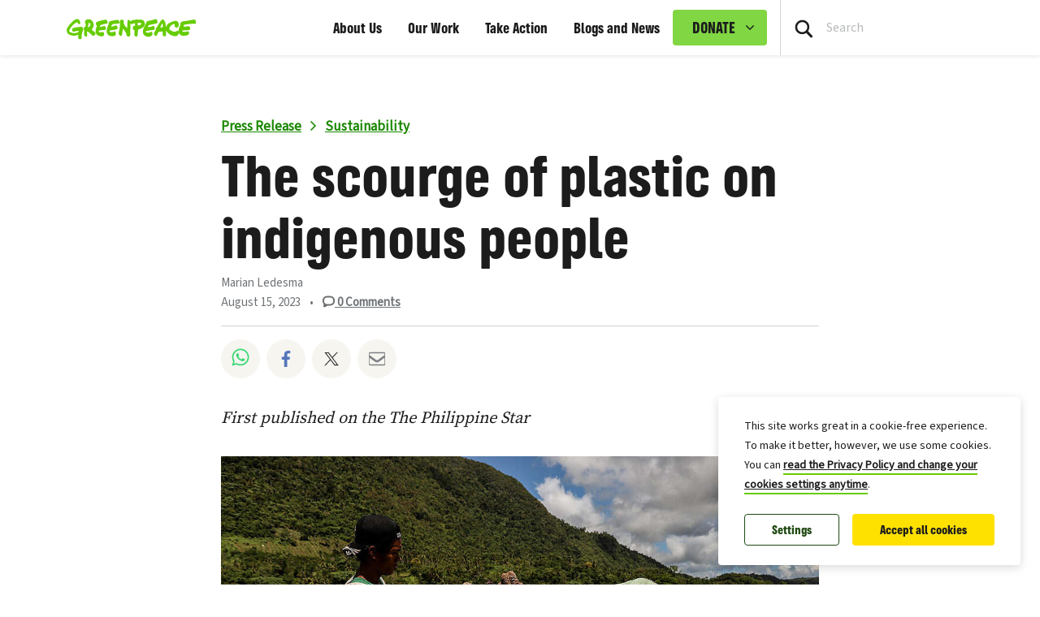

--- FILE ---
content_type: text/html; charset=UTF-8
request_url: https://www.greenpeace.org/philippines/press/60973/the-scourge-of-plastic-on-indigenous-people/
body_size: 27495
content:

<!DOCTYPE html>
<html lang="en-US" data-base="https://www.greenpeace.org/philippines/">
<head>
    <meta charset="UTF-8">
    <title>
            The scourge of plastic on indigenous people - Greenpeace Philippines
    </title>

    
                
                
    <meta name="description" content="Indigenous people may not be your first thought when communities affected by plastic pollution are discussed, but the truth is that they are in the midst of some of the worst impacts of plastic. The fact is that plastic is everywhere – from the highest mountains to the deepest parts of our oceans – and that every stage of plastic’s life has harmful effects on people and the natural environment, both resulting in an enormous toll on indigenous people.">

                
    <meta name="title" content="The&#x20;scourge&#x20;of&#x20;plastic&#x20;on&#x20;indigenous&#x20;people&#x20;-&#x20;Greenpeace&#x20;Philippines"/>
    <meta property="og:title" content="The&#x20;scourge&#x20;of&#x20;plastic&#x20;on&#x20;indigenous&#x20;people&#x20;-&#x20;Greenpeace&#x20;Philippines" />
    <meta property="og:url" content="https://www.greenpeace.org/philippines/press/60973/the-scourge-of-plastic-on-indigenous-people/" />
            <meta property="og:type" content="article" />
                <meta property="og:description" content="Indigenous people may not be your first thought when communities affected by plastic pollution are discussed, but the truth is that they are in the midst of some of the worst impacts of plastic. The fact is that plastic is everywhere – from the highest mountains to the deepest parts of our oceans – and that every stage of plastic’s life has harmful effects on people and the natural environment, both resulting in an enormous toll on indigenous people." />
                <meta property="og:image" content="https://www.greenpeace.org/static/planet4-philippines-stateless/2023/08/e635f57b-gp1sv6z5.jpg" />
        <meta property="og:image:width" content="1200" />
        <meta property="og:image:height" content="800" />
        <meta property="og:site_name" content="Greenpeace Philippines" />

            <meta property="fb:pages" content="48688071399" />
    
    <meta name="twitter:card" content="summary_large_image" />
    <meta name="twitter:site" content="Greenpeace Philippines" />
    <meta name="twitter:title" content="The&#x20;scourge&#x20;of&#x20;plastic&#x20;on&#x20;indigenous&#x20;people&#x20;-&#x20;Greenpeace&#x20;Philippines">
            <meta name="twitter:description" content="Indigenous&#x20;people&#x20;may&#x20;not&#x20;be&#x20;your&#x20;first&#x20;thought&#x20;when&#x20;communities&#x20;affected&#x20;by&#x20;plastic&#x20;pollution&#x20;are&#x20;discussed,&#x20;but&#x20;the&#x20;truth&#x20;is&#x20;that&#x20;they&#x20;are&#x20;in&#x20;the&#x20;midst&#x20;of&#x20;some&#x20;of&#x20;the&#x20;worst&#x20;impacts&#x20;of&#x20;plastic.&#x20;The&#x20;fact&#x20;is&#x20;that&#x20;plastic&#x20;is&#x20;everywhere&#x20;&#x2013;&#x20;from&#x20;the&#x20;highest&#x20;mountains&#x20;to&#x20;the&#x20;deepest&#x20;parts&#x20;of&#x20;our&#x20;oceans&#x20;&#x2013;&#x20;and&#x20;that&#x20;every&#x20;stage&#x20;of&#x20;plastic&#x2019;s&#x20;life&#x20;has&#x20;harmful&#x20;effects&#x20;on&#x20;people&#x20;and&#x20;the&#x20;natural&#x20;environment,&#x20;both&#x20;resulting&#x20;in&#x20;an&#x20;enormous&#x20;toll&#x20;on&#x20;indigenous&#x20;people.">
    
            <meta name="twitter:creator" content="Marian Ledesma">
    
            <meta name="twitter:image" content="https://www.greenpeace.org/static/planet4-philippines-stateless/2023/08/e635f57b-gp1sv6z5.jpg" />
    
    
                
                                                                        
<script type='application/ld+json'>{"@context":"http:\/\/schema.org","@type":"WebSite","url":"https:\/\/www.greenpeace.org\/philippines","name":"Greenpeace Philippines","alternateName":"Greenpeace","potentialAction":{"@type":"SearchAction","target":"https:\/\/www.greenpeace.org\/philippines\/?s={search_term_string}&orderby=_score","query-input":"required name=search_term_string"}}</script>
<script type='application/ld+json'>{"@context":"http:\/\/schema.org","@type":"Organization","url":"https:\/\/www.greenpeace.org\/philippines","sameAs":["https:\/\/www.facebook.com\/greenpeaceph","https:\/\/twitter.com\/gpph","https:\/\/youtube.com\/GreenpeacePhilippines","https:\/\/www.instagram.com\/greenpeaceph\/","https:\/\/www.tiktok.com\/@greenpeaceph"],"name":"Greenpeace Philippines","logo":"https:\/\/www.greenpeace.org\/philippines\/wp-content\/themes\/planet4-master-theme\/images\/Greenpeace-logo.png"}</script>
    <link rel="pingback" href="https://www.greenpeace.org/philippines/xmlrpc.php">
    <meta name="viewport" content="width=device-width, initial-scale=1">

    <link rel="shortcut icon" type="image/ico" href="https://www.greenpeace.org/philippines/wp-content/themes/planet4-master-theme/favicon.ico">
    <style id="" media="all">/* cyrillic-ext */
@font-face {
  font-family: 'Roboto';
  font-style: normal;
  font-weight: 300;
  font-stretch: 100%;
  font-display: swap;
  src: url(/fonts.gstatic.com/s/roboto/v50/KFO7CnqEu92Fr1ME7kSn66aGLdTylUAMa3GUBHMdazTgWw.woff2) format('woff2');
  unicode-range: U+0460-052F, U+1C80-1C8A, U+20B4, U+2DE0-2DFF, U+A640-A69F, U+FE2E-FE2F;
}
/* cyrillic */
@font-face {
  font-family: 'Roboto';
  font-style: normal;
  font-weight: 300;
  font-stretch: 100%;
  font-display: swap;
  src: url(/fonts.gstatic.com/s/roboto/v50/KFO7CnqEu92Fr1ME7kSn66aGLdTylUAMa3iUBHMdazTgWw.woff2) format('woff2');
  unicode-range: U+0301, U+0400-045F, U+0490-0491, U+04B0-04B1, U+2116;
}
/* greek-ext */
@font-face {
  font-family: 'Roboto';
  font-style: normal;
  font-weight: 300;
  font-stretch: 100%;
  font-display: swap;
  src: url(/fonts.gstatic.com/s/roboto/v50/KFO7CnqEu92Fr1ME7kSn66aGLdTylUAMa3CUBHMdazTgWw.woff2) format('woff2');
  unicode-range: U+1F00-1FFF;
}
/* greek */
@font-face {
  font-family: 'Roboto';
  font-style: normal;
  font-weight: 300;
  font-stretch: 100%;
  font-display: swap;
  src: url(/fonts.gstatic.com/s/roboto/v50/KFO7CnqEu92Fr1ME7kSn66aGLdTylUAMa3-UBHMdazTgWw.woff2) format('woff2');
  unicode-range: U+0370-0377, U+037A-037F, U+0384-038A, U+038C, U+038E-03A1, U+03A3-03FF;
}
/* math */
@font-face {
  font-family: 'Roboto';
  font-style: normal;
  font-weight: 300;
  font-stretch: 100%;
  font-display: swap;
  src: url(/fonts.gstatic.com/s/roboto/v50/KFO7CnqEu92Fr1ME7kSn66aGLdTylUAMawCUBHMdazTgWw.woff2) format('woff2');
  unicode-range: U+0302-0303, U+0305, U+0307-0308, U+0310, U+0312, U+0315, U+031A, U+0326-0327, U+032C, U+032F-0330, U+0332-0333, U+0338, U+033A, U+0346, U+034D, U+0391-03A1, U+03A3-03A9, U+03B1-03C9, U+03D1, U+03D5-03D6, U+03F0-03F1, U+03F4-03F5, U+2016-2017, U+2034-2038, U+203C, U+2040, U+2043, U+2047, U+2050, U+2057, U+205F, U+2070-2071, U+2074-208E, U+2090-209C, U+20D0-20DC, U+20E1, U+20E5-20EF, U+2100-2112, U+2114-2115, U+2117-2121, U+2123-214F, U+2190, U+2192, U+2194-21AE, U+21B0-21E5, U+21F1-21F2, U+21F4-2211, U+2213-2214, U+2216-22FF, U+2308-230B, U+2310, U+2319, U+231C-2321, U+2336-237A, U+237C, U+2395, U+239B-23B7, U+23D0, U+23DC-23E1, U+2474-2475, U+25AF, U+25B3, U+25B7, U+25BD, U+25C1, U+25CA, U+25CC, U+25FB, U+266D-266F, U+27C0-27FF, U+2900-2AFF, U+2B0E-2B11, U+2B30-2B4C, U+2BFE, U+3030, U+FF5B, U+FF5D, U+1D400-1D7FF, U+1EE00-1EEFF;
}
/* symbols */
@font-face {
  font-family: 'Roboto';
  font-style: normal;
  font-weight: 300;
  font-stretch: 100%;
  font-display: swap;
  src: url(/fonts.gstatic.com/s/roboto/v50/KFO7CnqEu92Fr1ME7kSn66aGLdTylUAMaxKUBHMdazTgWw.woff2) format('woff2');
  unicode-range: U+0001-000C, U+000E-001F, U+007F-009F, U+20DD-20E0, U+20E2-20E4, U+2150-218F, U+2190, U+2192, U+2194-2199, U+21AF, U+21E6-21F0, U+21F3, U+2218-2219, U+2299, U+22C4-22C6, U+2300-243F, U+2440-244A, U+2460-24FF, U+25A0-27BF, U+2800-28FF, U+2921-2922, U+2981, U+29BF, U+29EB, U+2B00-2BFF, U+4DC0-4DFF, U+FFF9-FFFB, U+10140-1018E, U+10190-1019C, U+101A0, U+101D0-101FD, U+102E0-102FB, U+10E60-10E7E, U+1D2C0-1D2D3, U+1D2E0-1D37F, U+1F000-1F0FF, U+1F100-1F1AD, U+1F1E6-1F1FF, U+1F30D-1F30F, U+1F315, U+1F31C, U+1F31E, U+1F320-1F32C, U+1F336, U+1F378, U+1F37D, U+1F382, U+1F393-1F39F, U+1F3A7-1F3A8, U+1F3AC-1F3AF, U+1F3C2, U+1F3C4-1F3C6, U+1F3CA-1F3CE, U+1F3D4-1F3E0, U+1F3ED, U+1F3F1-1F3F3, U+1F3F5-1F3F7, U+1F408, U+1F415, U+1F41F, U+1F426, U+1F43F, U+1F441-1F442, U+1F444, U+1F446-1F449, U+1F44C-1F44E, U+1F453, U+1F46A, U+1F47D, U+1F4A3, U+1F4B0, U+1F4B3, U+1F4B9, U+1F4BB, U+1F4BF, U+1F4C8-1F4CB, U+1F4D6, U+1F4DA, U+1F4DF, U+1F4E3-1F4E6, U+1F4EA-1F4ED, U+1F4F7, U+1F4F9-1F4FB, U+1F4FD-1F4FE, U+1F503, U+1F507-1F50B, U+1F50D, U+1F512-1F513, U+1F53E-1F54A, U+1F54F-1F5FA, U+1F610, U+1F650-1F67F, U+1F687, U+1F68D, U+1F691, U+1F694, U+1F698, U+1F6AD, U+1F6B2, U+1F6B9-1F6BA, U+1F6BC, U+1F6C6-1F6CF, U+1F6D3-1F6D7, U+1F6E0-1F6EA, U+1F6F0-1F6F3, U+1F6F7-1F6FC, U+1F700-1F7FF, U+1F800-1F80B, U+1F810-1F847, U+1F850-1F859, U+1F860-1F887, U+1F890-1F8AD, U+1F8B0-1F8BB, U+1F8C0-1F8C1, U+1F900-1F90B, U+1F93B, U+1F946, U+1F984, U+1F996, U+1F9E9, U+1FA00-1FA6F, U+1FA70-1FA7C, U+1FA80-1FA89, U+1FA8F-1FAC6, U+1FACE-1FADC, U+1FADF-1FAE9, U+1FAF0-1FAF8, U+1FB00-1FBFF;
}
/* vietnamese */
@font-face {
  font-family: 'Roboto';
  font-style: normal;
  font-weight: 300;
  font-stretch: 100%;
  font-display: swap;
  src: url(/fonts.gstatic.com/s/roboto/v50/KFO7CnqEu92Fr1ME7kSn66aGLdTylUAMa3OUBHMdazTgWw.woff2) format('woff2');
  unicode-range: U+0102-0103, U+0110-0111, U+0128-0129, U+0168-0169, U+01A0-01A1, U+01AF-01B0, U+0300-0301, U+0303-0304, U+0308-0309, U+0323, U+0329, U+1EA0-1EF9, U+20AB;
}
/* latin-ext */
@font-face {
  font-family: 'Roboto';
  font-style: normal;
  font-weight: 300;
  font-stretch: 100%;
  font-display: swap;
  src: url(/fonts.gstatic.com/s/roboto/v50/KFO7CnqEu92Fr1ME7kSn66aGLdTylUAMa3KUBHMdazTgWw.woff2) format('woff2');
  unicode-range: U+0100-02BA, U+02BD-02C5, U+02C7-02CC, U+02CE-02D7, U+02DD-02FF, U+0304, U+0308, U+0329, U+1D00-1DBF, U+1E00-1E9F, U+1EF2-1EFF, U+2020, U+20A0-20AB, U+20AD-20C0, U+2113, U+2C60-2C7F, U+A720-A7FF;
}
/* latin */
@font-face {
  font-family: 'Roboto';
  font-style: normal;
  font-weight: 300;
  font-stretch: 100%;
  font-display: swap;
  src: url(/fonts.gstatic.com/s/roboto/v50/KFO7CnqEu92Fr1ME7kSn66aGLdTylUAMa3yUBHMdazQ.woff2) format('woff2');
  unicode-range: U+0000-00FF, U+0131, U+0152-0153, U+02BB-02BC, U+02C6, U+02DA, U+02DC, U+0304, U+0308, U+0329, U+2000-206F, U+20AC, U+2122, U+2191, U+2193, U+2212, U+2215, U+FEFF, U+FFFD;
}
/* cyrillic-ext */
@font-face {
  font-family: 'Roboto';
  font-style: normal;
  font-weight: 400;
  font-stretch: 100%;
  font-display: swap;
  src: url(/fonts.gstatic.com/s/roboto/v50/KFO7CnqEu92Fr1ME7kSn66aGLdTylUAMa3GUBHMdazTgWw.woff2) format('woff2');
  unicode-range: U+0460-052F, U+1C80-1C8A, U+20B4, U+2DE0-2DFF, U+A640-A69F, U+FE2E-FE2F;
}
/* cyrillic */
@font-face {
  font-family: 'Roboto';
  font-style: normal;
  font-weight: 400;
  font-stretch: 100%;
  font-display: swap;
  src: url(/fonts.gstatic.com/s/roboto/v50/KFO7CnqEu92Fr1ME7kSn66aGLdTylUAMa3iUBHMdazTgWw.woff2) format('woff2');
  unicode-range: U+0301, U+0400-045F, U+0490-0491, U+04B0-04B1, U+2116;
}
/* greek-ext */
@font-face {
  font-family: 'Roboto';
  font-style: normal;
  font-weight: 400;
  font-stretch: 100%;
  font-display: swap;
  src: url(/fonts.gstatic.com/s/roboto/v50/KFO7CnqEu92Fr1ME7kSn66aGLdTylUAMa3CUBHMdazTgWw.woff2) format('woff2');
  unicode-range: U+1F00-1FFF;
}
/* greek */
@font-face {
  font-family: 'Roboto';
  font-style: normal;
  font-weight: 400;
  font-stretch: 100%;
  font-display: swap;
  src: url(/fonts.gstatic.com/s/roboto/v50/KFO7CnqEu92Fr1ME7kSn66aGLdTylUAMa3-UBHMdazTgWw.woff2) format('woff2');
  unicode-range: U+0370-0377, U+037A-037F, U+0384-038A, U+038C, U+038E-03A1, U+03A3-03FF;
}
/* math */
@font-face {
  font-family: 'Roboto';
  font-style: normal;
  font-weight: 400;
  font-stretch: 100%;
  font-display: swap;
  src: url(/fonts.gstatic.com/s/roboto/v50/KFO7CnqEu92Fr1ME7kSn66aGLdTylUAMawCUBHMdazTgWw.woff2) format('woff2');
  unicode-range: U+0302-0303, U+0305, U+0307-0308, U+0310, U+0312, U+0315, U+031A, U+0326-0327, U+032C, U+032F-0330, U+0332-0333, U+0338, U+033A, U+0346, U+034D, U+0391-03A1, U+03A3-03A9, U+03B1-03C9, U+03D1, U+03D5-03D6, U+03F0-03F1, U+03F4-03F5, U+2016-2017, U+2034-2038, U+203C, U+2040, U+2043, U+2047, U+2050, U+2057, U+205F, U+2070-2071, U+2074-208E, U+2090-209C, U+20D0-20DC, U+20E1, U+20E5-20EF, U+2100-2112, U+2114-2115, U+2117-2121, U+2123-214F, U+2190, U+2192, U+2194-21AE, U+21B0-21E5, U+21F1-21F2, U+21F4-2211, U+2213-2214, U+2216-22FF, U+2308-230B, U+2310, U+2319, U+231C-2321, U+2336-237A, U+237C, U+2395, U+239B-23B7, U+23D0, U+23DC-23E1, U+2474-2475, U+25AF, U+25B3, U+25B7, U+25BD, U+25C1, U+25CA, U+25CC, U+25FB, U+266D-266F, U+27C0-27FF, U+2900-2AFF, U+2B0E-2B11, U+2B30-2B4C, U+2BFE, U+3030, U+FF5B, U+FF5D, U+1D400-1D7FF, U+1EE00-1EEFF;
}
/* symbols */
@font-face {
  font-family: 'Roboto';
  font-style: normal;
  font-weight: 400;
  font-stretch: 100%;
  font-display: swap;
  src: url(/fonts.gstatic.com/s/roboto/v50/KFO7CnqEu92Fr1ME7kSn66aGLdTylUAMaxKUBHMdazTgWw.woff2) format('woff2');
  unicode-range: U+0001-000C, U+000E-001F, U+007F-009F, U+20DD-20E0, U+20E2-20E4, U+2150-218F, U+2190, U+2192, U+2194-2199, U+21AF, U+21E6-21F0, U+21F3, U+2218-2219, U+2299, U+22C4-22C6, U+2300-243F, U+2440-244A, U+2460-24FF, U+25A0-27BF, U+2800-28FF, U+2921-2922, U+2981, U+29BF, U+29EB, U+2B00-2BFF, U+4DC0-4DFF, U+FFF9-FFFB, U+10140-1018E, U+10190-1019C, U+101A0, U+101D0-101FD, U+102E0-102FB, U+10E60-10E7E, U+1D2C0-1D2D3, U+1D2E0-1D37F, U+1F000-1F0FF, U+1F100-1F1AD, U+1F1E6-1F1FF, U+1F30D-1F30F, U+1F315, U+1F31C, U+1F31E, U+1F320-1F32C, U+1F336, U+1F378, U+1F37D, U+1F382, U+1F393-1F39F, U+1F3A7-1F3A8, U+1F3AC-1F3AF, U+1F3C2, U+1F3C4-1F3C6, U+1F3CA-1F3CE, U+1F3D4-1F3E0, U+1F3ED, U+1F3F1-1F3F3, U+1F3F5-1F3F7, U+1F408, U+1F415, U+1F41F, U+1F426, U+1F43F, U+1F441-1F442, U+1F444, U+1F446-1F449, U+1F44C-1F44E, U+1F453, U+1F46A, U+1F47D, U+1F4A3, U+1F4B0, U+1F4B3, U+1F4B9, U+1F4BB, U+1F4BF, U+1F4C8-1F4CB, U+1F4D6, U+1F4DA, U+1F4DF, U+1F4E3-1F4E6, U+1F4EA-1F4ED, U+1F4F7, U+1F4F9-1F4FB, U+1F4FD-1F4FE, U+1F503, U+1F507-1F50B, U+1F50D, U+1F512-1F513, U+1F53E-1F54A, U+1F54F-1F5FA, U+1F610, U+1F650-1F67F, U+1F687, U+1F68D, U+1F691, U+1F694, U+1F698, U+1F6AD, U+1F6B2, U+1F6B9-1F6BA, U+1F6BC, U+1F6C6-1F6CF, U+1F6D3-1F6D7, U+1F6E0-1F6EA, U+1F6F0-1F6F3, U+1F6F7-1F6FC, U+1F700-1F7FF, U+1F800-1F80B, U+1F810-1F847, U+1F850-1F859, U+1F860-1F887, U+1F890-1F8AD, U+1F8B0-1F8BB, U+1F8C0-1F8C1, U+1F900-1F90B, U+1F93B, U+1F946, U+1F984, U+1F996, U+1F9E9, U+1FA00-1FA6F, U+1FA70-1FA7C, U+1FA80-1FA89, U+1FA8F-1FAC6, U+1FACE-1FADC, U+1FADF-1FAE9, U+1FAF0-1FAF8, U+1FB00-1FBFF;
}
/* vietnamese */
@font-face {
  font-family: 'Roboto';
  font-style: normal;
  font-weight: 400;
  font-stretch: 100%;
  font-display: swap;
  src: url(/fonts.gstatic.com/s/roboto/v50/KFO7CnqEu92Fr1ME7kSn66aGLdTylUAMa3OUBHMdazTgWw.woff2) format('woff2');
  unicode-range: U+0102-0103, U+0110-0111, U+0128-0129, U+0168-0169, U+01A0-01A1, U+01AF-01B0, U+0300-0301, U+0303-0304, U+0308-0309, U+0323, U+0329, U+1EA0-1EF9, U+20AB;
}
/* latin-ext */
@font-face {
  font-family: 'Roboto';
  font-style: normal;
  font-weight: 400;
  font-stretch: 100%;
  font-display: swap;
  src: url(/fonts.gstatic.com/s/roboto/v50/KFO7CnqEu92Fr1ME7kSn66aGLdTylUAMa3KUBHMdazTgWw.woff2) format('woff2');
  unicode-range: U+0100-02BA, U+02BD-02C5, U+02C7-02CC, U+02CE-02D7, U+02DD-02FF, U+0304, U+0308, U+0329, U+1D00-1DBF, U+1E00-1E9F, U+1EF2-1EFF, U+2020, U+20A0-20AB, U+20AD-20C0, U+2113, U+2C60-2C7F, U+A720-A7FF;
}
/* latin */
@font-face {
  font-family: 'Roboto';
  font-style: normal;
  font-weight: 400;
  font-stretch: 100%;
  font-display: swap;
  src: url(/fonts.gstatic.com/s/roboto/v50/KFO7CnqEu92Fr1ME7kSn66aGLdTylUAMa3yUBHMdazQ.woff2) format('woff2');
  unicode-range: U+0000-00FF, U+0131, U+0152-0153, U+02BB-02BC, U+02C6, U+02DA, U+02DC, U+0304, U+0308, U+0329, U+2000-206F, U+20AC, U+2122, U+2191, U+2193, U+2212, U+2215, U+FEFF, U+FFFD;
}
/* cyrillic-ext */
@font-face {
  font-family: 'Roboto';
  font-style: normal;
  font-weight: 500;
  font-stretch: 100%;
  font-display: swap;
  src: url(/fonts.gstatic.com/s/roboto/v50/KFO7CnqEu92Fr1ME7kSn66aGLdTylUAMa3GUBHMdazTgWw.woff2) format('woff2');
  unicode-range: U+0460-052F, U+1C80-1C8A, U+20B4, U+2DE0-2DFF, U+A640-A69F, U+FE2E-FE2F;
}
/* cyrillic */
@font-face {
  font-family: 'Roboto';
  font-style: normal;
  font-weight: 500;
  font-stretch: 100%;
  font-display: swap;
  src: url(/fonts.gstatic.com/s/roboto/v50/KFO7CnqEu92Fr1ME7kSn66aGLdTylUAMa3iUBHMdazTgWw.woff2) format('woff2');
  unicode-range: U+0301, U+0400-045F, U+0490-0491, U+04B0-04B1, U+2116;
}
/* greek-ext */
@font-face {
  font-family: 'Roboto';
  font-style: normal;
  font-weight: 500;
  font-stretch: 100%;
  font-display: swap;
  src: url(/fonts.gstatic.com/s/roboto/v50/KFO7CnqEu92Fr1ME7kSn66aGLdTylUAMa3CUBHMdazTgWw.woff2) format('woff2');
  unicode-range: U+1F00-1FFF;
}
/* greek */
@font-face {
  font-family: 'Roboto';
  font-style: normal;
  font-weight: 500;
  font-stretch: 100%;
  font-display: swap;
  src: url(/fonts.gstatic.com/s/roboto/v50/KFO7CnqEu92Fr1ME7kSn66aGLdTylUAMa3-UBHMdazTgWw.woff2) format('woff2');
  unicode-range: U+0370-0377, U+037A-037F, U+0384-038A, U+038C, U+038E-03A1, U+03A3-03FF;
}
/* math */
@font-face {
  font-family: 'Roboto';
  font-style: normal;
  font-weight: 500;
  font-stretch: 100%;
  font-display: swap;
  src: url(/fonts.gstatic.com/s/roboto/v50/KFO7CnqEu92Fr1ME7kSn66aGLdTylUAMawCUBHMdazTgWw.woff2) format('woff2');
  unicode-range: U+0302-0303, U+0305, U+0307-0308, U+0310, U+0312, U+0315, U+031A, U+0326-0327, U+032C, U+032F-0330, U+0332-0333, U+0338, U+033A, U+0346, U+034D, U+0391-03A1, U+03A3-03A9, U+03B1-03C9, U+03D1, U+03D5-03D6, U+03F0-03F1, U+03F4-03F5, U+2016-2017, U+2034-2038, U+203C, U+2040, U+2043, U+2047, U+2050, U+2057, U+205F, U+2070-2071, U+2074-208E, U+2090-209C, U+20D0-20DC, U+20E1, U+20E5-20EF, U+2100-2112, U+2114-2115, U+2117-2121, U+2123-214F, U+2190, U+2192, U+2194-21AE, U+21B0-21E5, U+21F1-21F2, U+21F4-2211, U+2213-2214, U+2216-22FF, U+2308-230B, U+2310, U+2319, U+231C-2321, U+2336-237A, U+237C, U+2395, U+239B-23B7, U+23D0, U+23DC-23E1, U+2474-2475, U+25AF, U+25B3, U+25B7, U+25BD, U+25C1, U+25CA, U+25CC, U+25FB, U+266D-266F, U+27C0-27FF, U+2900-2AFF, U+2B0E-2B11, U+2B30-2B4C, U+2BFE, U+3030, U+FF5B, U+FF5D, U+1D400-1D7FF, U+1EE00-1EEFF;
}
/* symbols */
@font-face {
  font-family: 'Roboto';
  font-style: normal;
  font-weight: 500;
  font-stretch: 100%;
  font-display: swap;
  src: url(/fonts.gstatic.com/s/roboto/v50/KFO7CnqEu92Fr1ME7kSn66aGLdTylUAMaxKUBHMdazTgWw.woff2) format('woff2');
  unicode-range: U+0001-000C, U+000E-001F, U+007F-009F, U+20DD-20E0, U+20E2-20E4, U+2150-218F, U+2190, U+2192, U+2194-2199, U+21AF, U+21E6-21F0, U+21F3, U+2218-2219, U+2299, U+22C4-22C6, U+2300-243F, U+2440-244A, U+2460-24FF, U+25A0-27BF, U+2800-28FF, U+2921-2922, U+2981, U+29BF, U+29EB, U+2B00-2BFF, U+4DC0-4DFF, U+FFF9-FFFB, U+10140-1018E, U+10190-1019C, U+101A0, U+101D0-101FD, U+102E0-102FB, U+10E60-10E7E, U+1D2C0-1D2D3, U+1D2E0-1D37F, U+1F000-1F0FF, U+1F100-1F1AD, U+1F1E6-1F1FF, U+1F30D-1F30F, U+1F315, U+1F31C, U+1F31E, U+1F320-1F32C, U+1F336, U+1F378, U+1F37D, U+1F382, U+1F393-1F39F, U+1F3A7-1F3A8, U+1F3AC-1F3AF, U+1F3C2, U+1F3C4-1F3C6, U+1F3CA-1F3CE, U+1F3D4-1F3E0, U+1F3ED, U+1F3F1-1F3F3, U+1F3F5-1F3F7, U+1F408, U+1F415, U+1F41F, U+1F426, U+1F43F, U+1F441-1F442, U+1F444, U+1F446-1F449, U+1F44C-1F44E, U+1F453, U+1F46A, U+1F47D, U+1F4A3, U+1F4B0, U+1F4B3, U+1F4B9, U+1F4BB, U+1F4BF, U+1F4C8-1F4CB, U+1F4D6, U+1F4DA, U+1F4DF, U+1F4E3-1F4E6, U+1F4EA-1F4ED, U+1F4F7, U+1F4F9-1F4FB, U+1F4FD-1F4FE, U+1F503, U+1F507-1F50B, U+1F50D, U+1F512-1F513, U+1F53E-1F54A, U+1F54F-1F5FA, U+1F610, U+1F650-1F67F, U+1F687, U+1F68D, U+1F691, U+1F694, U+1F698, U+1F6AD, U+1F6B2, U+1F6B9-1F6BA, U+1F6BC, U+1F6C6-1F6CF, U+1F6D3-1F6D7, U+1F6E0-1F6EA, U+1F6F0-1F6F3, U+1F6F7-1F6FC, U+1F700-1F7FF, U+1F800-1F80B, U+1F810-1F847, U+1F850-1F859, U+1F860-1F887, U+1F890-1F8AD, U+1F8B0-1F8BB, U+1F8C0-1F8C1, U+1F900-1F90B, U+1F93B, U+1F946, U+1F984, U+1F996, U+1F9E9, U+1FA00-1FA6F, U+1FA70-1FA7C, U+1FA80-1FA89, U+1FA8F-1FAC6, U+1FACE-1FADC, U+1FADF-1FAE9, U+1FAF0-1FAF8, U+1FB00-1FBFF;
}
/* vietnamese */
@font-face {
  font-family: 'Roboto';
  font-style: normal;
  font-weight: 500;
  font-stretch: 100%;
  font-display: swap;
  src: url(/fonts.gstatic.com/s/roboto/v50/KFO7CnqEu92Fr1ME7kSn66aGLdTylUAMa3OUBHMdazTgWw.woff2) format('woff2');
  unicode-range: U+0102-0103, U+0110-0111, U+0128-0129, U+0168-0169, U+01A0-01A1, U+01AF-01B0, U+0300-0301, U+0303-0304, U+0308-0309, U+0323, U+0329, U+1EA0-1EF9, U+20AB;
}
/* latin-ext */
@font-face {
  font-family: 'Roboto';
  font-style: normal;
  font-weight: 500;
  font-stretch: 100%;
  font-display: swap;
  src: url(/fonts.gstatic.com/s/roboto/v50/KFO7CnqEu92Fr1ME7kSn66aGLdTylUAMa3KUBHMdazTgWw.woff2) format('woff2');
  unicode-range: U+0100-02BA, U+02BD-02C5, U+02C7-02CC, U+02CE-02D7, U+02DD-02FF, U+0304, U+0308, U+0329, U+1D00-1DBF, U+1E00-1E9F, U+1EF2-1EFF, U+2020, U+20A0-20AB, U+20AD-20C0, U+2113, U+2C60-2C7F, U+A720-A7FF;
}
/* latin */
@font-face {
  font-family: 'Roboto';
  font-style: normal;
  font-weight: 500;
  font-stretch: 100%;
  font-display: swap;
  src: url(/fonts.gstatic.com/s/roboto/v50/KFO7CnqEu92Fr1ME7kSn66aGLdTylUAMa3yUBHMdazQ.woff2) format('woff2');
  unicode-range: U+0000-00FF, U+0131, U+0152-0153, U+02BB-02BC, U+02C6, U+02DA, U+02DC, U+0304, U+0308, U+0329, U+2000-206F, U+20AC, U+2122, U+2191, U+2193, U+2212, U+2215, U+FEFF, U+FFFD;
}
/* cyrillic-ext */
@font-face {
  font-family: 'Roboto';
  font-style: normal;
  font-weight: 700;
  font-stretch: 100%;
  font-display: swap;
  src: url(/fonts.gstatic.com/s/roboto/v50/KFO7CnqEu92Fr1ME7kSn66aGLdTylUAMa3GUBHMdazTgWw.woff2) format('woff2');
  unicode-range: U+0460-052F, U+1C80-1C8A, U+20B4, U+2DE0-2DFF, U+A640-A69F, U+FE2E-FE2F;
}
/* cyrillic */
@font-face {
  font-family: 'Roboto';
  font-style: normal;
  font-weight: 700;
  font-stretch: 100%;
  font-display: swap;
  src: url(/fonts.gstatic.com/s/roboto/v50/KFO7CnqEu92Fr1ME7kSn66aGLdTylUAMa3iUBHMdazTgWw.woff2) format('woff2');
  unicode-range: U+0301, U+0400-045F, U+0490-0491, U+04B0-04B1, U+2116;
}
/* greek-ext */
@font-face {
  font-family: 'Roboto';
  font-style: normal;
  font-weight: 700;
  font-stretch: 100%;
  font-display: swap;
  src: url(/fonts.gstatic.com/s/roboto/v50/KFO7CnqEu92Fr1ME7kSn66aGLdTylUAMa3CUBHMdazTgWw.woff2) format('woff2');
  unicode-range: U+1F00-1FFF;
}
/* greek */
@font-face {
  font-family: 'Roboto';
  font-style: normal;
  font-weight: 700;
  font-stretch: 100%;
  font-display: swap;
  src: url(/fonts.gstatic.com/s/roboto/v50/KFO7CnqEu92Fr1ME7kSn66aGLdTylUAMa3-UBHMdazTgWw.woff2) format('woff2');
  unicode-range: U+0370-0377, U+037A-037F, U+0384-038A, U+038C, U+038E-03A1, U+03A3-03FF;
}
/* math */
@font-face {
  font-family: 'Roboto';
  font-style: normal;
  font-weight: 700;
  font-stretch: 100%;
  font-display: swap;
  src: url(/fonts.gstatic.com/s/roboto/v50/KFO7CnqEu92Fr1ME7kSn66aGLdTylUAMawCUBHMdazTgWw.woff2) format('woff2');
  unicode-range: U+0302-0303, U+0305, U+0307-0308, U+0310, U+0312, U+0315, U+031A, U+0326-0327, U+032C, U+032F-0330, U+0332-0333, U+0338, U+033A, U+0346, U+034D, U+0391-03A1, U+03A3-03A9, U+03B1-03C9, U+03D1, U+03D5-03D6, U+03F0-03F1, U+03F4-03F5, U+2016-2017, U+2034-2038, U+203C, U+2040, U+2043, U+2047, U+2050, U+2057, U+205F, U+2070-2071, U+2074-208E, U+2090-209C, U+20D0-20DC, U+20E1, U+20E5-20EF, U+2100-2112, U+2114-2115, U+2117-2121, U+2123-214F, U+2190, U+2192, U+2194-21AE, U+21B0-21E5, U+21F1-21F2, U+21F4-2211, U+2213-2214, U+2216-22FF, U+2308-230B, U+2310, U+2319, U+231C-2321, U+2336-237A, U+237C, U+2395, U+239B-23B7, U+23D0, U+23DC-23E1, U+2474-2475, U+25AF, U+25B3, U+25B7, U+25BD, U+25C1, U+25CA, U+25CC, U+25FB, U+266D-266F, U+27C0-27FF, U+2900-2AFF, U+2B0E-2B11, U+2B30-2B4C, U+2BFE, U+3030, U+FF5B, U+FF5D, U+1D400-1D7FF, U+1EE00-1EEFF;
}
/* symbols */
@font-face {
  font-family: 'Roboto';
  font-style: normal;
  font-weight: 700;
  font-stretch: 100%;
  font-display: swap;
  src: url(/fonts.gstatic.com/s/roboto/v50/KFO7CnqEu92Fr1ME7kSn66aGLdTylUAMaxKUBHMdazTgWw.woff2) format('woff2');
  unicode-range: U+0001-000C, U+000E-001F, U+007F-009F, U+20DD-20E0, U+20E2-20E4, U+2150-218F, U+2190, U+2192, U+2194-2199, U+21AF, U+21E6-21F0, U+21F3, U+2218-2219, U+2299, U+22C4-22C6, U+2300-243F, U+2440-244A, U+2460-24FF, U+25A0-27BF, U+2800-28FF, U+2921-2922, U+2981, U+29BF, U+29EB, U+2B00-2BFF, U+4DC0-4DFF, U+FFF9-FFFB, U+10140-1018E, U+10190-1019C, U+101A0, U+101D0-101FD, U+102E0-102FB, U+10E60-10E7E, U+1D2C0-1D2D3, U+1D2E0-1D37F, U+1F000-1F0FF, U+1F100-1F1AD, U+1F1E6-1F1FF, U+1F30D-1F30F, U+1F315, U+1F31C, U+1F31E, U+1F320-1F32C, U+1F336, U+1F378, U+1F37D, U+1F382, U+1F393-1F39F, U+1F3A7-1F3A8, U+1F3AC-1F3AF, U+1F3C2, U+1F3C4-1F3C6, U+1F3CA-1F3CE, U+1F3D4-1F3E0, U+1F3ED, U+1F3F1-1F3F3, U+1F3F5-1F3F7, U+1F408, U+1F415, U+1F41F, U+1F426, U+1F43F, U+1F441-1F442, U+1F444, U+1F446-1F449, U+1F44C-1F44E, U+1F453, U+1F46A, U+1F47D, U+1F4A3, U+1F4B0, U+1F4B3, U+1F4B9, U+1F4BB, U+1F4BF, U+1F4C8-1F4CB, U+1F4D6, U+1F4DA, U+1F4DF, U+1F4E3-1F4E6, U+1F4EA-1F4ED, U+1F4F7, U+1F4F9-1F4FB, U+1F4FD-1F4FE, U+1F503, U+1F507-1F50B, U+1F50D, U+1F512-1F513, U+1F53E-1F54A, U+1F54F-1F5FA, U+1F610, U+1F650-1F67F, U+1F687, U+1F68D, U+1F691, U+1F694, U+1F698, U+1F6AD, U+1F6B2, U+1F6B9-1F6BA, U+1F6BC, U+1F6C6-1F6CF, U+1F6D3-1F6D7, U+1F6E0-1F6EA, U+1F6F0-1F6F3, U+1F6F7-1F6FC, U+1F700-1F7FF, U+1F800-1F80B, U+1F810-1F847, U+1F850-1F859, U+1F860-1F887, U+1F890-1F8AD, U+1F8B0-1F8BB, U+1F8C0-1F8C1, U+1F900-1F90B, U+1F93B, U+1F946, U+1F984, U+1F996, U+1F9E9, U+1FA00-1FA6F, U+1FA70-1FA7C, U+1FA80-1FA89, U+1FA8F-1FAC6, U+1FACE-1FADC, U+1FADF-1FAE9, U+1FAF0-1FAF8, U+1FB00-1FBFF;
}
/* vietnamese */
@font-face {
  font-family: 'Roboto';
  font-style: normal;
  font-weight: 700;
  font-stretch: 100%;
  font-display: swap;
  src: url(/fonts.gstatic.com/s/roboto/v50/KFO7CnqEu92Fr1ME7kSn66aGLdTylUAMa3OUBHMdazTgWw.woff2) format('woff2');
  unicode-range: U+0102-0103, U+0110-0111, U+0128-0129, U+0168-0169, U+01A0-01A1, U+01AF-01B0, U+0300-0301, U+0303-0304, U+0308-0309, U+0323, U+0329, U+1EA0-1EF9, U+20AB;
}
/* latin-ext */
@font-face {
  font-family: 'Roboto';
  font-style: normal;
  font-weight: 700;
  font-stretch: 100%;
  font-display: swap;
  src: url(/fonts.gstatic.com/s/roboto/v50/KFO7CnqEu92Fr1ME7kSn66aGLdTylUAMa3KUBHMdazTgWw.woff2) format('woff2');
  unicode-range: U+0100-02BA, U+02BD-02C5, U+02C7-02CC, U+02CE-02D7, U+02DD-02FF, U+0304, U+0308, U+0329, U+1D00-1DBF, U+1E00-1E9F, U+1EF2-1EFF, U+2020, U+20A0-20AB, U+20AD-20C0, U+2113, U+2C60-2C7F, U+A720-A7FF;
}
/* latin */
@font-face {
  font-family: 'Roboto';
  font-style: normal;
  font-weight: 700;
  font-stretch: 100%;
  font-display: swap;
  src: url(/fonts.gstatic.com/s/roboto/v50/KFO7CnqEu92Fr1ME7kSn66aGLdTylUAMa3yUBHMdazQ.woff2) format('woff2');
  unicode-range: U+0000-00FF, U+0131, U+0152-0153, U+02BB-02BC, U+02C6, U+02DA, U+02DC, U+0304, U+0308, U+0329, U+2000-206F, U+20AC, U+2122, U+2191, U+2193, U+2212, U+2215, U+FEFF, U+FFFD;
}
/* cyrillic-ext */
@font-face {
  font-family: 'Roboto';
  font-style: normal;
  font-weight: 900;
  font-stretch: 100%;
  font-display: swap;
  src: url(/fonts.gstatic.com/s/roboto/v50/KFO7CnqEu92Fr1ME7kSn66aGLdTylUAMa3GUBHMdazTgWw.woff2) format('woff2');
  unicode-range: U+0460-052F, U+1C80-1C8A, U+20B4, U+2DE0-2DFF, U+A640-A69F, U+FE2E-FE2F;
}
/* cyrillic */
@font-face {
  font-family: 'Roboto';
  font-style: normal;
  font-weight: 900;
  font-stretch: 100%;
  font-display: swap;
  src: url(/fonts.gstatic.com/s/roboto/v50/KFO7CnqEu92Fr1ME7kSn66aGLdTylUAMa3iUBHMdazTgWw.woff2) format('woff2');
  unicode-range: U+0301, U+0400-045F, U+0490-0491, U+04B0-04B1, U+2116;
}
/* greek-ext */
@font-face {
  font-family: 'Roboto';
  font-style: normal;
  font-weight: 900;
  font-stretch: 100%;
  font-display: swap;
  src: url(/fonts.gstatic.com/s/roboto/v50/KFO7CnqEu92Fr1ME7kSn66aGLdTylUAMa3CUBHMdazTgWw.woff2) format('woff2');
  unicode-range: U+1F00-1FFF;
}
/* greek */
@font-face {
  font-family: 'Roboto';
  font-style: normal;
  font-weight: 900;
  font-stretch: 100%;
  font-display: swap;
  src: url(/fonts.gstatic.com/s/roboto/v50/KFO7CnqEu92Fr1ME7kSn66aGLdTylUAMa3-UBHMdazTgWw.woff2) format('woff2');
  unicode-range: U+0370-0377, U+037A-037F, U+0384-038A, U+038C, U+038E-03A1, U+03A3-03FF;
}
/* math */
@font-face {
  font-family: 'Roboto';
  font-style: normal;
  font-weight: 900;
  font-stretch: 100%;
  font-display: swap;
  src: url(/fonts.gstatic.com/s/roboto/v50/KFO7CnqEu92Fr1ME7kSn66aGLdTylUAMawCUBHMdazTgWw.woff2) format('woff2');
  unicode-range: U+0302-0303, U+0305, U+0307-0308, U+0310, U+0312, U+0315, U+031A, U+0326-0327, U+032C, U+032F-0330, U+0332-0333, U+0338, U+033A, U+0346, U+034D, U+0391-03A1, U+03A3-03A9, U+03B1-03C9, U+03D1, U+03D5-03D6, U+03F0-03F1, U+03F4-03F5, U+2016-2017, U+2034-2038, U+203C, U+2040, U+2043, U+2047, U+2050, U+2057, U+205F, U+2070-2071, U+2074-208E, U+2090-209C, U+20D0-20DC, U+20E1, U+20E5-20EF, U+2100-2112, U+2114-2115, U+2117-2121, U+2123-214F, U+2190, U+2192, U+2194-21AE, U+21B0-21E5, U+21F1-21F2, U+21F4-2211, U+2213-2214, U+2216-22FF, U+2308-230B, U+2310, U+2319, U+231C-2321, U+2336-237A, U+237C, U+2395, U+239B-23B7, U+23D0, U+23DC-23E1, U+2474-2475, U+25AF, U+25B3, U+25B7, U+25BD, U+25C1, U+25CA, U+25CC, U+25FB, U+266D-266F, U+27C0-27FF, U+2900-2AFF, U+2B0E-2B11, U+2B30-2B4C, U+2BFE, U+3030, U+FF5B, U+FF5D, U+1D400-1D7FF, U+1EE00-1EEFF;
}
/* symbols */
@font-face {
  font-family: 'Roboto';
  font-style: normal;
  font-weight: 900;
  font-stretch: 100%;
  font-display: swap;
  src: url(/fonts.gstatic.com/s/roboto/v50/KFO7CnqEu92Fr1ME7kSn66aGLdTylUAMaxKUBHMdazTgWw.woff2) format('woff2');
  unicode-range: U+0001-000C, U+000E-001F, U+007F-009F, U+20DD-20E0, U+20E2-20E4, U+2150-218F, U+2190, U+2192, U+2194-2199, U+21AF, U+21E6-21F0, U+21F3, U+2218-2219, U+2299, U+22C4-22C6, U+2300-243F, U+2440-244A, U+2460-24FF, U+25A0-27BF, U+2800-28FF, U+2921-2922, U+2981, U+29BF, U+29EB, U+2B00-2BFF, U+4DC0-4DFF, U+FFF9-FFFB, U+10140-1018E, U+10190-1019C, U+101A0, U+101D0-101FD, U+102E0-102FB, U+10E60-10E7E, U+1D2C0-1D2D3, U+1D2E0-1D37F, U+1F000-1F0FF, U+1F100-1F1AD, U+1F1E6-1F1FF, U+1F30D-1F30F, U+1F315, U+1F31C, U+1F31E, U+1F320-1F32C, U+1F336, U+1F378, U+1F37D, U+1F382, U+1F393-1F39F, U+1F3A7-1F3A8, U+1F3AC-1F3AF, U+1F3C2, U+1F3C4-1F3C6, U+1F3CA-1F3CE, U+1F3D4-1F3E0, U+1F3ED, U+1F3F1-1F3F3, U+1F3F5-1F3F7, U+1F408, U+1F415, U+1F41F, U+1F426, U+1F43F, U+1F441-1F442, U+1F444, U+1F446-1F449, U+1F44C-1F44E, U+1F453, U+1F46A, U+1F47D, U+1F4A3, U+1F4B0, U+1F4B3, U+1F4B9, U+1F4BB, U+1F4BF, U+1F4C8-1F4CB, U+1F4D6, U+1F4DA, U+1F4DF, U+1F4E3-1F4E6, U+1F4EA-1F4ED, U+1F4F7, U+1F4F9-1F4FB, U+1F4FD-1F4FE, U+1F503, U+1F507-1F50B, U+1F50D, U+1F512-1F513, U+1F53E-1F54A, U+1F54F-1F5FA, U+1F610, U+1F650-1F67F, U+1F687, U+1F68D, U+1F691, U+1F694, U+1F698, U+1F6AD, U+1F6B2, U+1F6B9-1F6BA, U+1F6BC, U+1F6C6-1F6CF, U+1F6D3-1F6D7, U+1F6E0-1F6EA, U+1F6F0-1F6F3, U+1F6F7-1F6FC, U+1F700-1F7FF, U+1F800-1F80B, U+1F810-1F847, U+1F850-1F859, U+1F860-1F887, U+1F890-1F8AD, U+1F8B0-1F8BB, U+1F8C0-1F8C1, U+1F900-1F90B, U+1F93B, U+1F946, U+1F984, U+1F996, U+1F9E9, U+1FA00-1FA6F, U+1FA70-1FA7C, U+1FA80-1FA89, U+1FA8F-1FAC6, U+1FACE-1FADC, U+1FADF-1FAE9, U+1FAF0-1FAF8, U+1FB00-1FBFF;
}
/* vietnamese */
@font-face {
  font-family: 'Roboto';
  font-style: normal;
  font-weight: 900;
  font-stretch: 100%;
  font-display: swap;
  src: url(/fonts.gstatic.com/s/roboto/v50/KFO7CnqEu92Fr1ME7kSn66aGLdTylUAMa3OUBHMdazTgWw.woff2) format('woff2');
  unicode-range: U+0102-0103, U+0110-0111, U+0128-0129, U+0168-0169, U+01A0-01A1, U+01AF-01B0, U+0300-0301, U+0303-0304, U+0308-0309, U+0323, U+0329, U+1EA0-1EF9, U+20AB;
}
/* latin-ext */
@font-face {
  font-family: 'Roboto';
  font-style: normal;
  font-weight: 900;
  font-stretch: 100%;
  font-display: swap;
  src: url(/fonts.gstatic.com/s/roboto/v50/KFO7CnqEu92Fr1ME7kSn66aGLdTylUAMa3KUBHMdazTgWw.woff2) format('woff2');
  unicode-range: U+0100-02BA, U+02BD-02C5, U+02C7-02CC, U+02CE-02D7, U+02DD-02FF, U+0304, U+0308, U+0329, U+1D00-1DBF, U+1E00-1E9F, U+1EF2-1EFF, U+2020, U+20A0-20AB, U+20AD-20C0, U+2113, U+2C60-2C7F, U+A720-A7FF;
}
/* latin */
@font-face {
  font-family: 'Roboto';
  font-style: normal;
  font-weight: 900;
  font-stretch: 100%;
  font-display: swap;
  src: url(/fonts.gstatic.com/s/roboto/v50/KFO7CnqEu92Fr1ME7kSn66aGLdTylUAMa3yUBHMdazQ.woff2) format('woff2');
  unicode-range: U+0000-00FF, U+0131, U+0152-0153, U+02BB-02BC, U+02C6, U+02DA, U+02DC, U+0304, U+0308, U+0329, U+2000-206F, U+20AC, U+2122, U+2191, U+2193, U+2212, U+2215, U+FEFF, U+FFFD;
}
</style>
<style id="" media="all">/* cyrillic-ext */
@font-face {
  font-family: 'Lora';
  font-style: italic;
  font-weight: 400;
  font-display: swap;
  src: url(/fonts.gstatic.com/s/lora/v37/0QI8MX1D_JOuMw_hLdO6T2wV9KnW-MoFoqJ2nPWc3ZyhTjcV.woff2) format('woff2');
  unicode-range: U+0460-052F, U+1C80-1C8A, U+20B4, U+2DE0-2DFF, U+A640-A69F, U+FE2E-FE2F;
}
/* cyrillic */
@font-face {
  font-family: 'Lora';
  font-style: italic;
  font-weight: 400;
  font-display: swap;
  src: url(/fonts.gstatic.com/s/lora/v37/0QI8MX1D_JOuMw_hLdO6T2wV9KnW-MoFoqt2nPWc3ZyhTjcV.woff2) format('woff2');
  unicode-range: U+0301, U+0400-045F, U+0490-0491, U+04B0-04B1, U+2116;
}
/* math */
@font-face {
  font-family: 'Lora';
  font-style: italic;
  font-weight: 400;
  font-display: swap;
  src: url(/fonts.gstatic.com/s/lora/v37/0QI8MX1D_JOuMw_hLdO6T2wV9KnW-MoFotN2nPWc3ZyhTjcV.woff2) format('woff2');
  unicode-range: U+0302-0303, U+0305, U+0307-0308, U+0310, U+0312, U+0315, U+031A, U+0326-0327, U+032C, U+032F-0330, U+0332-0333, U+0338, U+033A, U+0346, U+034D, U+0391-03A1, U+03A3-03A9, U+03B1-03C9, U+03D1, U+03D5-03D6, U+03F0-03F1, U+03F4-03F5, U+2016-2017, U+2034-2038, U+203C, U+2040, U+2043, U+2047, U+2050, U+2057, U+205F, U+2070-2071, U+2074-208E, U+2090-209C, U+20D0-20DC, U+20E1, U+20E5-20EF, U+2100-2112, U+2114-2115, U+2117-2121, U+2123-214F, U+2190, U+2192, U+2194-21AE, U+21B0-21E5, U+21F1-21F2, U+21F4-2211, U+2213-2214, U+2216-22FF, U+2308-230B, U+2310, U+2319, U+231C-2321, U+2336-237A, U+237C, U+2395, U+239B-23B7, U+23D0, U+23DC-23E1, U+2474-2475, U+25AF, U+25B3, U+25B7, U+25BD, U+25C1, U+25CA, U+25CC, U+25FB, U+266D-266F, U+27C0-27FF, U+2900-2AFF, U+2B0E-2B11, U+2B30-2B4C, U+2BFE, U+3030, U+FF5B, U+FF5D, U+1D400-1D7FF, U+1EE00-1EEFF;
}
/* symbols */
@font-face {
  font-family: 'Lora';
  font-style: italic;
  font-weight: 400;
  font-display: swap;
  src: url(/fonts.gstatic.com/s/lora/v37/0QI8MX1D_JOuMw_hLdO6T2wV9KnW-MoFosF2nPWc3ZyhTjcV.woff2) format('woff2');
  unicode-range: U+0001-000C, U+000E-001F, U+007F-009F, U+20DD-20E0, U+20E2-20E4, U+2150-218F, U+2190, U+2192, U+2194-2199, U+21AF, U+21E6-21F0, U+21F3, U+2218-2219, U+2299, U+22C4-22C6, U+2300-243F, U+2440-244A, U+2460-24FF, U+25A0-27BF, U+2800-28FF, U+2921-2922, U+2981, U+29BF, U+29EB, U+2B00-2BFF, U+4DC0-4DFF, U+FFF9-FFFB, U+10140-1018E, U+10190-1019C, U+101A0, U+101D0-101FD, U+102E0-102FB, U+10E60-10E7E, U+1D2C0-1D2D3, U+1D2E0-1D37F, U+1F000-1F0FF, U+1F100-1F1AD, U+1F1E6-1F1FF, U+1F30D-1F30F, U+1F315, U+1F31C, U+1F31E, U+1F320-1F32C, U+1F336, U+1F378, U+1F37D, U+1F382, U+1F393-1F39F, U+1F3A7-1F3A8, U+1F3AC-1F3AF, U+1F3C2, U+1F3C4-1F3C6, U+1F3CA-1F3CE, U+1F3D4-1F3E0, U+1F3ED, U+1F3F1-1F3F3, U+1F3F5-1F3F7, U+1F408, U+1F415, U+1F41F, U+1F426, U+1F43F, U+1F441-1F442, U+1F444, U+1F446-1F449, U+1F44C-1F44E, U+1F453, U+1F46A, U+1F47D, U+1F4A3, U+1F4B0, U+1F4B3, U+1F4B9, U+1F4BB, U+1F4BF, U+1F4C8-1F4CB, U+1F4D6, U+1F4DA, U+1F4DF, U+1F4E3-1F4E6, U+1F4EA-1F4ED, U+1F4F7, U+1F4F9-1F4FB, U+1F4FD-1F4FE, U+1F503, U+1F507-1F50B, U+1F50D, U+1F512-1F513, U+1F53E-1F54A, U+1F54F-1F5FA, U+1F610, U+1F650-1F67F, U+1F687, U+1F68D, U+1F691, U+1F694, U+1F698, U+1F6AD, U+1F6B2, U+1F6B9-1F6BA, U+1F6BC, U+1F6C6-1F6CF, U+1F6D3-1F6D7, U+1F6E0-1F6EA, U+1F6F0-1F6F3, U+1F6F7-1F6FC, U+1F700-1F7FF, U+1F800-1F80B, U+1F810-1F847, U+1F850-1F859, U+1F860-1F887, U+1F890-1F8AD, U+1F8B0-1F8BB, U+1F8C0-1F8C1, U+1F900-1F90B, U+1F93B, U+1F946, U+1F984, U+1F996, U+1F9E9, U+1FA00-1FA6F, U+1FA70-1FA7C, U+1FA80-1FA89, U+1FA8F-1FAC6, U+1FACE-1FADC, U+1FADF-1FAE9, U+1FAF0-1FAF8, U+1FB00-1FBFF;
}
/* vietnamese */
@font-face {
  font-family: 'Lora';
  font-style: italic;
  font-weight: 400;
  font-display: swap;
  src: url(/fonts.gstatic.com/s/lora/v37/0QI8MX1D_JOuMw_hLdO6T2wV9KnW-MoFoqB2nPWc3ZyhTjcV.woff2) format('woff2');
  unicode-range: U+0102-0103, U+0110-0111, U+0128-0129, U+0168-0169, U+01A0-01A1, U+01AF-01B0, U+0300-0301, U+0303-0304, U+0308-0309, U+0323, U+0329, U+1EA0-1EF9, U+20AB;
}
/* latin-ext */
@font-face {
  font-family: 'Lora';
  font-style: italic;
  font-weight: 400;
  font-display: swap;
  src: url(/fonts.gstatic.com/s/lora/v37/0QI8MX1D_JOuMw_hLdO6T2wV9KnW-MoFoqF2nPWc3ZyhTjcV.woff2) format('woff2');
  unicode-range: U+0100-02BA, U+02BD-02C5, U+02C7-02CC, U+02CE-02D7, U+02DD-02FF, U+0304, U+0308, U+0329, U+1D00-1DBF, U+1E00-1E9F, U+1EF2-1EFF, U+2020, U+20A0-20AB, U+20AD-20C0, U+2113, U+2C60-2C7F, U+A720-A7FF;
}
/* latin */
@font-face {
  font-family: 'Lora';
  font-style: italic;
  font-weight: 400;
  font-display: swap;
  src: url(/fonts.gstatic.com/s/lora/v37/0QI8MX1D_JOuMw_hLdO6T2wV9KnW-MoFoq92nPWc3ZyhTg.woff2) format('woff2');
  unicode-range: U+0000-00FF, U+0131, U+0152-0153, U+02BB-02BC, U+02C6, U+02DA, U+02DC, U+0304, U+0308, U+0329, U+2000-206F, U+20AC, U+2122, U+2191, U+2193, U+2212, U+2215, U+FEFF, U+FFFD;
}
/* cyrillic-ext */
@font-face {
  font-family: 'Lora';
  font-style: normal;
  font-weight: 400;
  font-display: swap;
  src: url(/fonts.gstatic.com/s/lora/v37/0QIvMX1D_JOuMwf7I_FMl_GW8g.woff2) format('woff2');
  unicode-range: U+0460-052F, U+1C80-1C8A, U+20B4, U+2DE0-2DFF, U+A640-A69F, U+FE2E-FE2F;
}
/* cyrillic */
@font-face {
  font-family: 'Lora';
  font-style: normal;
  font-weight: 400;
  font-display: swap;
  src: url(/fonts.gstatic.com/s/lora/v37/0QIvMX1D_JOuMw77I_FMl_GW8g.woff2) format('woff2');
  unicode-range: U+0301, U+0400-045F, U+0490-0491, U+04B0-04B1, U+2116;
}
/* math */
@font-face {
  font-family: 'Lora';
  font-style: normal;
  font-weight: 400;
  font-display: swap;
  src: url(/fonts.gstatic.com/s/lora/v37/0QIvMX1D_JOuM3b7I_FMl_GW8g.woff2) format('woff2');
  unicode-range: U+0302-0303, U+0305, U+0307-0308, U+0310, U+0312, U+0315, U+031A, U+0326-0327, U+032C, U+032F-0330, U+0332-0333, U+0338, U+033A, U+0346, U+034D, U+0391-03A1, U+03A3-03A9, U+03B1-03C9, U+03D1, U+03D5-03D6, U+03F0-03F1, U+03F4-03F5, U+2016-2017, U+2034-2038, U+203C, U+2040, U+2043, U+2047, U+2050, U+2057, U+205F, U+2070-2071, U+2074-208E, U+2090-209C, U+20D0-20DC, U+20E1, U+20E5-20EF, U+2100-2112, U+2114-2115, U+2117-2121, U+2123-214F, U+2190, U+2192, U+2194-21AE, U+21B0-21E5, U+21F1-21F2, U+21F4-2211, U+2213-2214, U+2216-22FF, U+2308-230B, U+2310, U+2319, U+231C-2321, U+2336-237A, U+237C, U+2395, U+239B-23B7, U+23D0, U+23DC-23E1, U+2474-2475, U+25AF, U+25B3, U+25B7, U+25BD, U+25C1, U+25CA, U+25CC, U+25FB, U+266D-266F, U+27C0-27FF, U+2900-2AFF, U+2B0E-2B11, U+2B30-2B4C, U+2BFE, U+3030, U+FF5B, U+FF5D, U+1D400-1D7FF, U+1EE00-1EEFF;
}
/* symbols */
@font-face {
  font-family: 'Lora';
  font-style: normal;
  font-weight: 400;
  font-display: swap;
  src: url(/fonts.gstatic.com/s/lora/v37/0QIvMX1D_JOuM2T7I_FMl_GW8g.woff2) format('woff2');
  unicode-range: U+0001-000C, U+000E-001F, U+007F-009F, U+20DD-20E0, U+20E2-20E4, U+2150-218F, U+2190, U+2192, U+2194-2199, U+21AF, U+21E6-21F0, U+21F3, U+2218-2219, U+2299, U+22C4-22C6, U+2300-243F, U+2440-244A, U+2460-24FF, U+25A0-27BF, U+2800-28FF, U+2921-2922, U+2981, U+29BF, U+29EB, U+2B00-2BFF, U+4DC0-4DFF, U+FFF9-FFFB, U+10140-1018E, U+10190-1019C, U+101A0, U+101D0-101FD, U+102E0-102FB, U+10E60-10E7E, U+1D2C0-1D2D3, U+1D2E0-1D37F, U+1F000-1F0FF, U+1F100-1F1AD, U+1F1E6-1F1FF, U+1F30D-1F30F, U+1F315, U+1F31C, U+1F31E, U+1F320-1F32C, U+1F336, U+1F378, U+1F37D, U+1F382, U+1F393-1F39F, U+1F3A7-1F3A8, U+1F3AC-1F3AF, U+1F3C2, U+1F3C4-1F3C6, U+1F3CA-1F3CE, U+1F3D4-1F3E0, U+1F3ED, U+1F3F1-1F3F3, U+1F3F5-1F3F7, U+1F408, U+1F415, U+1F41F, U+1F426, U+1F43F, U+1F441-1F442, U+1F444, U+1F446-1F449, U+1F44C-1F44E, U+1F453, U+1F46A, U+1F47D, U+1F4A3, U+1F4B0, U+1F4B3, U+1F4B9, U+1F4BB, U+1F4BF, U+1F4C8-1F4CB, U+1F4D6, U+1F4DA, U+1F4DF, U+1F4E3-1F4E6, U+1F4EA-1F4ED, U+1F4F7, U+1F4F9-1F4FB, U+1F4FD-1F4FE, U+1F503, U+1F507-1F50B, U+1F50D, U+1F512-1F513, U+1F53E-1F54A, U+1F54F-1F5FA, U+1F610, U+1F650-1F67F, U+1F687, U+1F68D, U+1F691, U+1F694, U+1F698, U+1F6AD, U+1F6B2, U+1F6B9-1F6BA, U+1F6BC, U+1F6C6-1F6CF, U+1F6D3-1F6D7, U+1F6E0-1F6EA, U+1F6F0-1F6F3, U+1F6F7-1F6FC, U+1F700-1F7FF, U+1F800-1F80B, U+1F810-1F847, U+1F850-1F859, U+1F860-1F887, U+1F890-1F8AD, U+1F8B0-1F8BB, U+1F8C0-1F8C1, U+1F900-1F90B, U+1F93B, U+1F946, U+1F984, U+1F996, U+1F9E9, U+1FA00-1FA6F, U+1FA70-1FA7C, U+1FA80-1FA89, U+1FA8F-1FAC6, U+1FACE-1FADC, U+1FADF-1FAE9, U+1FAF0-1FAF8, U+1FB00-1FBFF;
}
/* vietnamese */
@font-face {
  font-family: 'Lora';
  font-style: normal;
  font-weight: 400;
  font-display: swap;
  src: url(/fonts.gstatic.com/s/lora/v37/0QIvMX1D_JOuMwX7I_FMl_GW8g.woff2) format('woff2');
  unicode-range: U+0102-0103, U+0110-0111, U+0128-0129, U+0168-0169, U+01A0-01A1, U+01AF-01B0, U+0300-0301, U+0303-0304, U+0308-0309, U+0323, U+0329, U+1EA0-1EF9, U+20AB;
}
/* latin-ext */
@font-face {
  font-family: 'Lora';
  font-style: normal;
  font-weight: 400;
  font-display: swap;
  src: url(/fonts.gstatic.com/s/lora/v37/0QIvMX1D_JOuMwT7I_FMl_GW8g.woff2) format('woff2');
  unicode-range: U+0100-02BA, U+02BD-02C5, U+02C7-02CC, U+02CE-02D7, U+02DD-02FF, U+0304, U+0308, U+0329, U+1D00-1DBF, U+1E00-1E9F, U+1EF2-1EFF, U+2020, U+20A0-20AB, U+20AD-20C0, U+2113, U+2C60-2C7F, U+A720-A7FF;
}
/* latin */
@font-face {
  font-family: 'Lora';
  font-style: normal;
  font-weight: 400;
  font-display: swap;
  src: url(/fonts.gstatic.com/s/lora/v37/0QIvMX1D_JOuMwr7I_FMl_E.woff2) format('woff2');
  unicode-range: U+0000-00FF, U+0131, U+0152-0153, U+02BB-02BC, U+02C6, U+02DA, U+02DC, U+0304, U+0308, U+0329, U+2000-206F, U+20AC, U+2122, U+2191, U+2193, U+2212, U+2215, U+FEFF, U+FFFD;
}
/* cyrillic-ext */
@font-face {
  font-family: 'Lora';
  font-style: normal;
  font-weight: 700;
  font-display: swap;
  src: url(/fonts.gstatic.com/s/lora/v37/0QIvMX1D_JOuMwf7I_FMl_GW8g.woff2) format('woff2');
  unicode-range: U+0460-052F, U+1C80-1C8A, U+20B4, U+2DE0-2DFF, U+A640-A69F, U+FE2E-FE2F;
}
/* cyrillic */
@font-face {
  font-family: 'Lora';
  font-style: normal;
  font-weight: 700;
  font-display: swap;
  src: url(/fonts.gstatic.com/s/lora/v37/0QIvMX1D_JOuMw77I_FMl_GW8g.woff2) format('woff2');
  unicode-range: U+0301, U+0400-045F, U+0490-0491, U+04B0-04B1, U+2116;
}
/* math */
@font-face {
  font-family: 'Lora';
  font-style: normal;
  font-weight: 700;
  font-display: swap;
  src: url(/fonts.gstatic.com/s/lora/v37/0QIvMX1D_JOuM3b7I_FMl_GW8g.woff2) format('woff2');
  unicode-range: U+0302-0303, U+0305, U+0307-0308, U+0310, U+0312, U+0315, U+031A, U+0326-0327, U+032C, U+032F-0330, U+0332-0333, U+0338, U+033A, U+0346, U+034D, U+0391-03A1, U+03A3-03A9, U+03B1-03C9, U+03D1, U+03D5-03D6, U+03F0-03F1, U+03F4-03F5, U+2016-2017, U+2034-2038, U+203C, U+2040, U+2043, U+2047, U+2050, U+2057, U+205F, U+2070-2071, U+2074-208E, U+2090-209C, U+20D0-20DC, U+20E1, U+20E5-20EF, U+2100-2112, U+2114-2115, U+2117-2121, U+2123-214F, U+2190, U+2192, U+2194-21AE, U+21B0-21E5, U+21F1-21F2, U+21F4-2211, U+2213-2214, U+2216-22FF, U+2308-230B, U+2310, U+2319, U+231C-2321, U+2336-237A, U+237C, U+2395, U+239B-23B7, U+23D0, U+23DC-23E1, U+2474-2475, U+25AF, U+25B3, U+25B7, U+25BD, U+25C1, U+25CA, U+25CC, U+25FB, U+266D-266F, U+27C0-27FF, U+2900-2AFF, U+2B0E-2B11, U+2B30-2B4C, U+2BFE, U+3030, U+FF5B, U+FF5D, U+1D400-1D7FF, U+1EE00-1EEFF;
}
/* symbols */
@font-face {
  font-family: 'Lora';
  font-style: normal;
  font-weight: 700;
  font-display: swap;
  src: url(/fonts.gstatic.com/s/lora/v37/0QIvMX1D_JOuM2T7I_FMl_GW8g.woff2) format('woff2');
  unicode-range: U+0001-000C, U+000E-001F, U+007F-009F, U+20DD-20E0, U+20E2-20E4, U+2150-218F, U+2190, U+2192, U+2194-2199, U+21AF, U+21E6-21F0, U+21F3, U+2218-2219, U+2299, U+22C4-22C6, U+2300-243F, U+2440-244A, U+2460-24FF, U+25A0-27BF, U+2800-28FF, U+2921-2922, U+2981, U+29BF, U+29EB, U+2B00-2BFF, U+4DC0-4DFF, U+FFF9-FFFB, U+10140-1018E, U+10190-1019C, U+101A0, U+101D0-101FD, U+102E0-102FB, U+10E60-10E7E, U+1D2C0-1D2D3, U+1D2E0-1D37F, U+1F000-1F0FF, U+1F100-1F1AD, U+1F1E6-1F1FF, U+1F30D-1F30F, U+1F315, U+1F31C, U+1F31E, U+1F320-1F32C, U+1F336, U+1F378, U+1F37D, U+1F382, U+1F393-1F39F, U+1F3A7-1F3A8, U+1F3AC-1F3AF, U+1F3C2, U+1F3C4-1F3C6, U+1F3CA-1F3CE, U+1F3D4-1F3E0, U+1F3ED, U+1F3F1-1F3F3, U+1F3F5-1F3F7, U+1F408, U+1F415, U+1F41F, U+1F426, U+1F43F, U+1F441-1F442, U+1F444, U+1F446-1F449, U+1F44C-1F44E, U+1F453, U+1F46A, U+1F47D, U+1F4A3, U+1F4B0, U+1F4B3, U+1F4B9, U+1F4BB, U+1F4BF, U+1F4C8-1F4CB, U+1F4D6, U+1F4DA, U+1F4DF, U+1F4E3-1F4E6, U+1F4EA-1F4ED, U+1F4F7, U+1F4F9-1F4FB, U+1F4FD-1F4FE, U+1F503, U+1F507-1F50B, U+1F50D, U+1F512-1F513, U+1F53E-1F54A, U+1F54F-1F5FA, U+1F610, U+1F650-1F67F, U+1F687, U+1F68D, U+1F691, U+1F694, U+1F698, U+1F6AD, U+1F6B2, U+1F6B9-1F6BA, U+1F6BC, U+1F6C6-1F6CF, U+1F6D3-1F6D7, U+1F6E0-1F6EA, U+1F6F0-1F6F3, U+1F6F7-1F6FC, U+1F700-1F7FF, U+1F800-1F80B, U+1F810-1F847, U+1F850-1F859, U+1F860-1F887, U+1F890-1F8AD, U+1F8B0-1F8BB, U+1F8C0-1F8C1, U+1F900-1F90B, U+1F93B, U+1F946, U+1F984, U+1F996, U+1F9E9, U+1FA00-1FA6F, U+1FA70-1FA7C, U+1FA80-1FA89, U+1FA8F-1FAC6, U+1FACE-1FADC, U+1FADF-1FAE9, U+1FAF0-1FAF8, U+1FB00-1FBFF;
}
/* vietnamese */
@font-face {
  font-family: 'Lora';
  font-style: normal;
  font-weight: 700;
  font-display: swap;
  src: url(/fonts.gstatic.com/s/lora/v37/0QIvMX1D_JOuMwX7I_FMl_GW8g.woff2) format('woff2');
  unicode-range: U+0102-0103, U+0110-0111, U+0128-0129, U+0168-0169, U+01A0-01A1, U+01AF-01B0, U+0300-0301, U+0303-0304, U+0308-0309, U+0323, U+0329, U+1EA0-1EF9, U+20AB;
}
/* latin-ext */
@font-face {
  font-family: 'Lora';
  font-style: normal;
  font-weight: 700;
  font-display: swap;
  src: url(/fonts.gstatic.com/s/lora/v37/0QIvMX1D_JOuMwT7I_FMl_GW8g.woff2) format('woff2');
  unicode-range: U+0100-02BA, U+02BD-02C5, U+02C7-02CC, U+02CE-02D7, U+02DD-02FF, U+0304, U+0308, U+0329, U+1D00-1DBF, U+1E00-1E9F, U+1EF2-1EFF, U+2020, U+20A0-20AB, U+20AD-20C0, U+2113, U+2C60-2C7F, U+A720-A7FF;
}
/* latin */
@font-face {
  font-family: 'Lora';
  font-style: normal;
  font-weight: 700;
  font-display: swap;
  src: url(/fonts.gstatic.com/s/lora/v37/0QIvMX1D_JOuMwr7I_FMl_E.woff2) format('woff2');
  unicode-range: U+0000-00FF, U+0131, U+0152-0153, U+02BB-02BC, U+02C6, U+02DA, U+02DC, U+0304, U+0308, U+0329, U+2000-206F, U+20AC, U+2122, U+2191, U+2193, U+2212, U+2215, U+FEFF, U+FFFD;
}
</style>

    
    
    <meta name='robots' content='max-image-preview:large, max-snippet, max-video-preview' />
	<style>img:is([sizes="auto" i], [sizes^="auto," i]) { contain-intrinsic-size: 3000px 1500px }</style>
	<link rel="alternate" type="application/rss+xml" title="Greenpeace Philippines &raquo; The scourge of plastic on indigenous people Comments Feed" href="https://www.greenpeace.org/philippines/press/60973/the-scourge-of-plastic-on-indigenous-people/feed/" />
<link rel='stylesheet' id='bootstrap-css' href='https://www.greenpeace.org/philippines/wp-content/themes/planet4-master-theme/assets/build/bootstrap.min.css?ver=1768208576' type='text/css' media='all' />
<link rel='stylesheet' id='parent-style-css' href='https://www.greenpeace.org/philippines/wp-content/themes/planet4-master-theme/assets/build/style.min.css?ver=1768208576' type='text/css' media='all' />
<link rel='stylesheet' id='country-selector-css' href='https://www.greenpeace.org/philippines/wp-content/themes/planet4-master-theme/assets/build/country-selector.min.css?ver=1768208576' type='text/css' media='all' />
<link rel='stylesheet' id='post-type--post-css' href='https://www.greenpeace.org/philippines/wp-content/themes/planet4-master-theme/assets/build/post.min.css?ver=1768208576' type='text/css' media='all' />
<link rel='stylesheet' id='wp-block-library-css' href='https://www.greenpeace.org/philippines/wp-includes/css/dist/block-library/style.min.css?ver=6.8.3' type='text/css' media='all' />
<style id='planet4-blocks-topic-link-style-inline-css' type='text/css'>
:root{--font-weight-bold:700;--font-weight-regular:400;--font-weight-semibold:600;--font-size-xxxs--font-family-primary:0.938rem;--font-size-xxs--font-family-primary:1rem;--font-size-xs--font-family-primary:1.063rem;--font-size-s--font-family-primary:1.125rem;--font-size-m--font-family-primary:1.25rem;--font-size-l--font-family-primary:1.375rem;--font-size-xl--font-family-primary:1.75rem;--font-size-2xl--font-family-primary:2.5rem;--font-size-3xl--font-family-primary:3rem;--font-size-4xl--font-family-primary:3.5rem;--line-height-xs--font-family-primary:1.25rem;--line-height-s--font-family-primary:1.5rem;--line-height-m--font-family-primary:1.5rem;--line-height-l--font-family-primary:1.75rem;--line-height-xl--font-family-primary:2.25rem;--line-height-2xl--font-family-primary:3rem;--line-height-3xl--font-family-primary:3.75rem;--line-height-4xl--font-family-primary:4.25rem;--font-size-xxs--font-family-tertiary:0.813rem;--font-size-xs--font-family-tertiary:0.875rem;--font-size-s--font-family-tertiary:0.938rem;--font-size-m--font-family-tertiary:1.063rem;--line-height-xs--font-family-tertiary:1rem;--line-height-s--font-family-tertiary:1.25rem;--line-height-m--font-family-tertiary:1.5rem;--font-size-m--font-family-secondary:1.031rem;--font-size-xl--font-family-secondary:1.281rem;--line-height-m--font-family-secondary:1.5rem;--line-height-xl--font-family-secondary:2rem;--beige-100:#f6f4ef;--beige-200:#eceae4;--beige-300:#dad8d1;--blue-green-800:#167f82;--font-family-primary:"GreenpeaceSans";--font-family-secondary:"SourceSerifPro";--font-family-tertiary:"SourceSans3";--gp-green-100:#d9f1c5;--gp-green-200:#b9e696;--gp-green-400:#80d643;--gp-green-500:#6c0;--gp-green-800:#198700;--grey-100:#f5f7f8;--grey-200:#ececec;--grey-300:#d1d2d3;--grey-500:#a3a5a7;--grey-600:#6f7376;--grey-800:#45494c;--grey-900:#1c1c1c;--p4-action-yellow-100:#fff6bd;--p4-action-yellow-500:#ffe100;--p4-action-yellow-600:#fece00;--p4-action-yellow-700:#fcb600;--p4-dark-green-800:#1f4912;--p4-dark-green-900:#1a3c10;--red-100:#fad1da;--red-500:#d43b57;--white:#fff;--color-background--alert:var(--p4-action-yellow-100);--color-background--warning:var(--red-100);--color-background-author_block:var(--beige-100);--color-background-block:var(--grey-100);--color-background-block-dark:var(--grey-200);--color-background-button--cta:var(--p4-action-yellow-500);--color-background-button--cta-hover:var(--p4-action-yellow-600);--color-background-button--primary-hover:var(--gp-green-500);--color-background-button--primary-passive:var(--gp-green-400);--color-background-button--secondary-hover:var(--p4-dark-green-800);--color-background-button_share--secondary-hover:var(--beige-200);--color-background-button_share--secondary-passive:var(--beige-100);--color-background-comments_block:var(--beige-100);--color-background-copyright_block:var(--p4-dark-green-900);--color-background-country_list_block:var(--p4-dark-green-900);--color-background-footer:var(--p4-dark-green-800);--color-background-icon--yellow:var(--p4-action-yellow-700);--color-background-link--hover:var(--gp-green-100);--color-background-navigation_bar:var(--white);--color-background-tag_button--hover:var(--gp-green-200);--color-background-tag_button--passive:var(--gp-green-100);--color-background-take_action_cover_block:var(--white);--color-background-tooltip--error:var(--red-500);--color-border-button--secondary:var(--p4-dark-green-800);--color-border-input:var(--grey-500);--color-border-input--hover:var(--grey-600);--color-border-navigation_link--hover:var(--gp-green-500);--color-border-separator:var(--grey-300);--color-text--error:var(--red-500);--color-text-body:var(--grey-900);--color-text-button--cta:var(--grey-900);--color-text-button--primary:var(--grey-900);--color-text-button--secondary:var(--p4-dark-green-800);--color-text-button-inverse:var(--white);--color-text-heading:var(--grey-900);--color-text-image_caption:var(--grey-800);--color-text-meta_item:var(--grey-600);--color-text-nav_link:var(--grey-900);--color-text-tag_item:var(--gp-green-800);--font-family-button:var(--font-family-primary);--font-family-heading:var(--font-family-primary);--font-family-paragraph-primary:var(--font-family-secondary);--font-family-paragraph-secondary:var(--font-family-tertiary)}.topic-link-block .topic-link-block_editor-container,.topic-link-block a{align-items:center;background-color:var(--grey-900);border-radius:4px;display:flex;height:auto;justify-content:space-between;max-width:46rem;overflow:hidden;padding:48px 24px;position:relative;width:100%}.topic-link-block .topic-link-block_editor-container:hover,.topic-link-block a:hover{text-decoration:none}.topic-link-block .topic-link-content{color:#fff;display:flex;font-family:var(--font-family-primary);font-size:var(--font-size-m--font-family-primary);font-weight:var(--font-weight-bold);justify-content:space-between;line-height:var(--line-height-m--font-family-primary);position:relative;width:100%;z-index:1}.topic-link-block .topic-link-content p{display:-webkit-box;margin:0;width:90%;-webkit-box-orient:vertical;line-clamp:2;-webkit-line-clamp:2;overflow:hidden}.topic-link-block .topic-link-content p:after{background-color:currentcolor;background-repeat:no-repeat;bottom:0;content:"";display:inline-block;height:1rem;left:auto;margin:auto;-webkit-mask-image:url(/philippines/wp-content/themes/planet4-master-theme/assets/build/blocks/TopicLink/../../../../images/chevron.svg);mask-image:url(/philippines/wp-content/themes/planet4-master-theme/assets/build/blocks/TopicLink/../../../../images/chevron.svg);-webkit-mask-repeat:no-repeat;mask-repeat:no-repeat;-webkit-mask-size:contain;mask-size:contain;pointer-events:none;position:absolute;right:0;top:0;transform:rotate(0deg);transition:transform .3s linear;width:1rem}html[dir=rtl] .topic-link-block .topic-link-content p:after{left:0;right:auto;transform:rotate(180deg)}.topic-link-block .background-image{height:auto;left:0;position:absolute;top:0;transform:scale(1);transition:transform .3s ease-in-out;width:100%;z-index:0}.topic-link-block .background-image img{height:auto;max-height:12rem;-o-object-fit:cover;object-fit:cover;width:100%}.topic-link-block .background-image:before{background-color:var(--grey-900);content:"";display:block;height:100%;opacity:.5;position:absolute;width:100%}.topic-link-block:hover .background-image{transform:scale(1.1)}.topic-link-block:hover p:after{transform:translateX(10px)}html[dir=rtl] .topic-link-block:hover p:after{transform:translateX(-10px) rotate(180deg)}
</style>
<style id='global-styles-inline-css' type='text/css'>
:root{--wp--preset--aspect-ratio--square: 1;--wp--preset--aspect-ratio--4-3: 4/3;--wp--preset--aspect-ratio--3-4: 3/4;--wp--preset--aspect-ratio--3-2: 3/2;--wp--preset--aspect-ratio--2-3: 2/3;--wp--preset--aspect-ratio--16-9: 16/9;--wp--preset--aspect-ratio--9-16: 9/16;--wp--preset--color--black: #000000;--wp--preset--color--cyan-bluish-gray: #abb8c3;--wp--preset--color--white: #ffffff;--wp--preset--color--pale-pink: #f78da7;--wp--preset--color--vivid-red: #cf2e2e;--wp--preset--color--luminous-vivid-orange: #ff6900;--wp--preset--color--luminous-vivid-amber: #fcb900;--wp--preset--color--light-green-cyan: #7bdcb5;--wp--preset--color--vivid-green-cyan: #00d084;--wp--preset--color--pale-cyan-blue: #8ed1fc;--wp--preset--color--vivid-cyan-blue: #0693e3;--wp--preset--color--vivid-purple: #9b51e0;--wp--preset--color--green-400: #80d643;--wp--preset--color--green-500: #66cc00;--wp--preset--color--green-800: #198700;--wp--preset--color--action-yellow: #ffe100;--wp--preset--color--dark-green-800: #1f4912;--wp--preset--color--beige-100: #f6f4ef;--wp--preset--color--blue-green-800: #167f82;--wp--preset--color--red-500: #d43b57;--wp--preset--color--grey-100: #f5f7f8;--wp--preset--color--grey-200: #ececec;--wp--preset--color--grey-600: #6f7376;--wp--preset--color--grey-800: #45494c;--wp--preset--color--grey-900: #1c1c1c;--wp--preset--gradient--vivid-cyan-blue-to-vivid-purple: linear-gradient(135deg,rgba(6,147,227,1) 0%,rgb(155,81,224) 100%);--wp--preset--gradient--light-green-cyan-to-vivid-green-cyan: linear-gradient(135deg,rgb(122,220,180) 0%,rgb(0,208,130) 100%);--wp--preset--gradient--luminous-vivid-amber-to-luminous-vivid-orange: linear-gradient(135deg,rgba(252,185,0,1) 0%,rgba(255,105,0,1) 100%);--wp--preset--gradient--luminous-vivid-orange-to-vivid-red: linear-gradient(135deg,rgba(255,105,0,1) 0%,rgb(207,46,46) 100%);--wp--preset--gradient--very-light-gray-to-cyan-bluish-gray: linear-gradient(135deg,rgb(238,238,238) 0%,rgb(169,184,195) 100%);--wp--preset--gradient--cool-to-warm-spectrum: linear-gradient(135deg,rgb(74,234,220) 0%,rgb(151,120,209) 20%,rgb(207,42,186) 40%,rgb(238,44,130) 60%,rgb(251,105,98) 80%,rgb(254,248,76) 100%);--wp--preset--gradient--blush-light-purple: linear-gradient(135deg,rgb(255,206,236) 0%,rgb(152,150,240) 100%);--wp--preset--gradient--blush-bordeaux: linear-gradient(135deg,rgb(254,205,165) 0%,rgb(254,45,45) 50%,rgb(107,0,62) 100%);--wp--preset--gradient--luminous-dusk: linear-gradient(135deg,rgb(255,203,112) 0%,rgb(199,81,192) 50%,rgb(65,88,208) 100%);--wp--preset--gradient--pale-ocean: linear-gradient(135deg,rgb(255,245,203) 0%,rgb(182,227,212) 50%,rgb(51,167,181) 100%);--wp--preset--gradient--electric-grass: linear-gradient(135deg,rgb(202,248,128) 0%,rgb(113,206,126) 100%);--wp--preset--gradient--midnight: linear-gradient(135deg,rgb(2,3,129) 0%,rgb(40,116,252) 100%);--wp--preset--font-size--small: 13px;--wp--preset--font-size--medium: 20px;--wp--preset--font-size--large: 36px;--wp--preset--font-size--x-large: 42px;--wp--preset--spacing--20: 0.44rem;--wp--preset--spacing--30: 0.67rem;--wp--preset--spacing--40: 1rem;--wp--preset--spacing--50: 1.5rem;--wp--preset--spacing--60: 2.25rem;--wp--preset--spacing--70: 3.38rem;--wp--preset--spacing--80: 5.06rem;--wp--preset--shadow--natural: 6px 6px 9px rgba(0, 0, 0, 0.2);--wp--preset--shadow--deep: 12px 12px 50px rgba(0, 0, 0, 0.4);--wp--preset--shadow--sharp: 6px 6px 0px rgba(0, 0, 0, 0.2);--wp--preset--shadow--outlined: 6px 6px 0px -3px rgba(255, 255, 255, 1), 6px 6px rgba(0, 0, 0, 1);--wp--preset--shadow--crisp: 6px 6px 0px rgba(0, 0, 0, 1);}.wp-block-table > table{--wp--preset--color--grey: #45494c;--wp--preset--color--green: #1f4912;--wp--preset--color--blue: #167f82;--wp--preset--color--gp-green: #198700;}:root { --wp--style--global--content-size: 736px;--wp--style--global--wide-size: 736px; }:where(body) { margin: 0; }.wp-site-blocks > .alignleft { float: left; margin-right: 2em; }.wp-site-blocks > .alignright { float: right; margin-left: 2em; }.wp-site-blocks > .aligncenter { justify-content: center; margin-left: auto; margin-right: auto; }:where(.is-layout-flex){gap: 0.5em;}:where(.is-layout-grid){gap: 0.5em;}.is-layout-flow > .alignleft{float: left;margin-inline-start: 0;margin-inline-end: 2em;}.is-layout-flow > .alignright{float: right;margin-inline-start: 2em;margin-inline-end: 0;}.is-layout-flow > .aligncenter{margin-left: auto !important;margin-right: auto !important;}.is-layout-constrained > .alignleft{float: left;margin-inline-start: 0;margin-inline-end: 2em;}.is-layout-constrained > .alignright{float: right;margin-inline-start: 2em;margin-inline-end: 0;}.is-layout-constrained > .aligncenter{margin-left: auto !important;margin-right: auto !important;}.is-layout-constrained > :where(:not(.alignleft):not(.alignright):not(.alignfull)){max-width: var(--wp--style--global--content-size);margin-left: auto !important;margin-right: auto !important;}.is-layout-constrained > .alignwide{max-width: var(--wp--style--global--wide-size);}body .is-layout-flex{display: flex;}.is-layout-flex{flex-wrap: wrap;align-items: center;}.is-layout-flex > :is(*, div){margin: 0;}body .is-layout-grid{display: grid;}.is-layout-grid > :is(*, div){margin: 0;}body{background-color: var(--body--background-color);color: var(--color-text-body);font-family: var(--body--font-family);padding-top: 0px;padding-right: 0px;padding-bottom: 0px;padding-left: 0px;}a:where(:not(.wp-element-button)){color: var(--link--color);text-decoration: var(--link--text-decoration);}:root :where(a:where(:not(.wp-element-button)):visited){color: var(--link--visited--color);}:root :where(a:where(:not(.wp-element-button)):hover){color: var(--link--hover--color);text-decoration: var(--link--hover--text-decoration);}:root :where(a:where(:not(.wp-element-button)):active){color: var(--link--hover--color);text-decoration: var(--link--hover--text-decoration);}h1, h2, h3, h4, h5, h6{font-family: var(--font-family-heading);font-weight: inherit;}:root :where(.wp-element-button, .wp-block-button__link){background-color: #32373c;border-width: 0;color: #fff;font-family: inherit;font-size: inherit;line-height: inherit;padding: calc(0.667em + 2px) calc(1.333em + 2px);text-decoration: none;}.has-black-color{color: var(--wp--preset--color--black) !important;}.has-cyan-bluish-gray-color{color: var(--wp--preset--color--cyan-bluish-gray) !important;}.has-white-color{color: var(--wp--preset--color--white) !important;}.has-pale-pink-color{color: var(--wp--preset--color--pale-pink) !important;}.has-vivid-red-color{color: var(--wp--preset--color--vivid-red) !important;}.has-luminous-vivid-orange-color{color: var(--wp--preset--color--luminous-vivid-orange) !important;}.has-luminous-vivid-amber-color{color: var(--wp--preset--color--luminous-vivid-amber) !important;}.has-light-green-cyan-color{color: var(--wp--preset--color--light-green-cyan) !important;}.has-vivid-green-cyan-color{color: var(--wp--preset--color--vivid-green-cyan) !important;}.has-pale-cyan-blue-color{color: var(--wp--preset--color--pale-cyan-blue) !important;}.has-vivid-cyan-blue-color{color: var(--wp--preset--color--vivid-cyan-blue) !important;}.has-vivid-purple-color{color: var(--wp--preset--color--vivid-purple) !important;}.has-green-400-color{color: var(--wp--preset--color--green-400) !important;}.has-green-500-color{color: var(--wp--preset--color--green-500) !important;}.has-green-800-color{color: var(--wp--preset--color--green-800) !important;}.has-action-yellow-color{color: var(--wp--preset--color--action-yellow) !important;}.has-dark-green-800-color{color: var(--wp--preset--color--dark-green-800) !important;}.has-beige-100-color{color: var(--wp--preset--color--beige-100) !important;}.has-blue-green-800-color{color: var(--wp--preset--color--blue-green-800) !important;}.has-red-500-color{color: var(--wp--preset--color--red-500) !important;}.has-grey-100-color{color: var(--wp--preset--color--grey-100) !important;}.has-grey-200-color{color: var(--wp--preset--color--grey-200) !important;}.has-grey-600-color{color: var(--wp--preset--color--grey-600) !important;}.has-grey-800-color{color: var(--wp--preset--color--grey-800) !important;}.has-grey-900-color{color: var(--wp--preset--color--grey-900) !important;}.has-black-background-color{background-color: var(--wp--preset--color--black) !important;}.has-cyan-bluish-gray-background-color{background-color: var(--wp--preset--color--cyan-bluish-gray) !important;}.has-white-background-color{background-color: var(--wp--preset--color--white) !important;}.has-pale-pink-background-color{background-color: var(--wp--preset--color--pale-pink) !important;}.has-vivid-red-background-color{background-color: var(--wp--preset--color--vivid-red) !important;}.has-luminous-vivid-orange-background-color{background-color: var(--wp--preset--color--luminous-vivid-orange) !important;}.has-luminous-vivid-amber-background-color{background-color: var(--wp--preset--color--luminous-vivid-amber) !important;}.has-light-green-cyan-background-color{background-color: var(--wp--preset--color--light-green-cyan) !important;}.has-vivid-green-cyan-background-color{background-color: var(--wp--preset--color--vivid-green-cyan) !important;}.has-pale-cyan-blue-background-color{background-color: var(--wp--preset--color--pale-cyan-blue) !important;}.has-vivid-cyan-blue-background-color{background-color: var(--wp--preset--color--vivid-cyan-blue) !important;}.has-vivid-purple-background-color{background-color: var(--wp--preset--color--vivid-purple) !important;}.has-green-400-background-color{background-color: var(--wp--preset--color--green-400) !important;}.has-green-500-background-color{background-color: var(--wp--preset--color--green-500) !important;}.has-green-800-background-color{background-color: var(--wp--preset--color--green-800) !important;}.has-action-yellow-background-color{background-color: var(--wp--preset--color--action-yellow) !important;}.has-dark-green-800-background-color{background-color: var(--wp--preset--color--dark-green-800) !important;}.has-beige-100-background-color{background-color: var(--wp--preset--color--beige-100) !important;}.has-blue-green-800-background-color{background-color: var(--wp--preset--color--blue-green-800) !important;}.has-red-500-background-color{background-color: var(--wp--preset--color--red-500) !important;}.has-grey-100-background-color{background-color: var(--wp--preset--color--grey-100) !important;}.has-grey-200-background-color{background-color: var(--wp--preset--color--grey-200) !important;}.has-grey-600-background-color{background-color: var(--wp--preset--color--grey-600) !important;}.has-grey-800-background-color{background-color: var(--wp--preset--color--grey-800) !important;}.has-grey-900-background-color{background-color: var(--wp--preset--color--grey-900) !important;}.has-black-border-color{border-color: var(--wp--preset--color--black) !important;}.has-cyan-bluish-gray-border-color{border-color: var(--wp--preset--color--cyan-bluish-gray) !important;}.has-white-border-color{border-color: var(--wp--preset--color--white) !important;}.has-pale-pink-border-color{border-color: var(--wp--preset--color--pale-pink) !important;}.has-vivid-red-border-color{border-color: var(--wp--preset--color--vivid-red) !important;}.has-luminous-vivid-orange-border-color{border-color: var(--wp--preset--color--luminous-vivid-orange) !important;}.has-luminous-vivid-amber-border-color{border-color: var(--wp--preset--color--luminous-vivid-amber) !important;}.has-light-green-cyan-border-color{border-color: var(--wp--preset--color--light-green-cyan) !important;}.has-vivid-green-cyan-border-color{border-color: var(--wp--preset--color--vivid-green-cyan) !important;}.has-pale-cyan-blue-border-color{border-color: var(--wp--preset--color--pale-cyan-blue) !important;}.has-vivid-cyan-blue-border-color{border-color: var(--wp--preset--color--vivid-cyan-blue) !important;}.has-vivid-purple-border-color{border-color: var(--wp--preset--color--vivid-purple) !important;}.has-green-400-border-color{border-color: var(--wp--preset--color--green-400) !important;}.has-green-500-border-color{border-color: var(--wp--preset--color--green-500) !important;}.has-green-800-border-color{border-color: var(--wp--preset--color--green-800) !important;}.has-action-yellow-border-color{border-color: var(--wp--preset--color--action-yellow) !important;}.has-dark-green-800-border-color{border-color: var(--wp--preset--color--dark-green-800) !important;}.has-beige-100-border-color{border-color: var(--wp--preset--color--beige-100) !important;}.has-blue-green-800-border-color{border-color: var(--wp--preset--color--blue-green-800) !important;}.has-red-500-border-color{border-color: var(--wp--preset--color--red-500) !important;}.has-grey-100-border-color{border-color: var(--wp--preset--color--grey-100) !important;}.has-grey-200-border-color{border-color: var(--wp--preset--color--grey-200) !important;}.has-grey-600-border-color{border-color: var(--wp--preset--color--grey-600) !important;}.has-grey-800-border-color{border-color: var(--wp--preset--color--grey-800) !important;}.has-grey-900-border-color{border-color: var(--wp--preset--color--grey-900) !important;}.has-vivid-cyan-blue-to-vivid-purple-gradient-background{background: var(--wp--preset--gradient--vivid-cyan-blue-to-vivid-purple) !important;}.has-light-green-cyan-to-vivid-green-cyan-gradient-background{background: var(--wp--preset--gradient--light-green-cyan-to-vivid-green-cyan) !important;}.has-luminous-vivid-amber-to-luminous-vivid-orange-gradient-background{background: var(--wp--preset--gradient--luminous-vivid-amber-to-luminous-vivid-orange) !important;}.has-luminous-vivid-orange-to-vivid-red-gradient-background{background: var(--wp--preset--gradient--luminous-vivid-orange-to-vivid-red) !important;}.has-very-light-gray-to-cyan-bluish-gray-gradient-background{background: var(--wp--preset--gradient--very-light-gray-to-cyan-bluish-gray) !important;}.has-cool-to-warm-spectrum-gradient-background{background: var(--wp--preset--gradient--cool-to-warm-spectrum) !important;}.has-blush-light-purple-gradient-background{background: var(--wp--preset--gradient--blush-light-purple) !important;}.has-blush-bordeaux-gradient-background{background: var(--wp--preset--gradient--blush-bordeaux) !important;}.has-luminous-dusk-gradient-background{background: var(--wp--preset--gradient--luminous-dusk) !important;}.has-pale-ocean-gradient-background{background: var(--wp--preset--gradient--pale-ocean) !important;}.has-electric-grass-gradient-background{background: var(--wp--preset--gradient--electric-grass) !important;}.has-midnight-gradient-background{background: var(--wp--preset--gradient--midnight) !important;}.has-small-font-size{font-size: var(--wp--preset--font-size--small) !important;}.has-medium-font-size{font-size: var(--wp--preset--font-size--medium) !important;}.has-large-font-size{font-size: var(--wp--preset--font-size--large) !important;}.has-x-large-font-size{font-size: var(--wp--preset--font-size--x-large) !important;}.wp-block-table > table.has-grey-color{color: var(--wp--preset--color--grey) !important;}.wp-block-table > table.has-green-color{color: var(--wp--preset--color--green) !important;}.wp-block-table > table.has-blue-color{color: var(--wp--preset--color--blue) !important;}.wp-block-table > table.has-gp-green-color{color: var(--wp--preset--color--gp-green) !important;}.wp-block-table > table.has-grey-background-color{background-color: var(--wp--preset--color--grey) !important;}.wp-block-table > table.has-green-background-color{background-color: var(--wp--preset--color--green) !important;}.wp-block-table > table.has-blue-background-color{background-color: var(--wp--preset--color--blue) !important;}.wp-block-table > table.has-gp-green-background-color{background-color: var(--wp--preset--color--gp-green) !important;}.wp-block-table > table.has-grey-border-color{border-color: var(--wp--preset--color--grey) !important;}.wp-block-table > table.has-green-border-color{border-color: var(--wp--preset--color--green) !important;}.wp-block-table > table.has-blue-border-color{border-color: var(--wp--preset--color--blue) !important;}.wp-block-table > table.has-gp-green-border-color{border-color: var(--wp--preset--color--gp-green) !important;}
:where(.wp-block-post-template.is-layout-flex){gap: 1.25em;}:where(.wp-block-post-template.is-layout-grid){gap: 1.25em;}
:where(.wp-block-columns.is-layout-flex){gap: 2em;}:where(.wp-block-columns.is-layout-grid){gap: 2em;}
:root :where(.wp-block-pullquote){font-size: 1.5em;line-height: 1.6;}
</style>
<link rel='stylesheet' id='ep_general_styles-css' href='https://www.greenpeace.org/philippines/wp-content/plugins/elasticpress/dist/css/general-styles.css?ver=66295efe92a630617c00' type='text/css' media='all' />
<script type="text/javascript" id="wp-sentry-browser-js-extra">
/* <![CDATA[ */
var wp_sentry = {"environment":"production","release":"unknown","context":{"tags":{"wordpress":"6.8.3","language":"en-US","server_name":"philippines"}},"sampleRate":"0.5","dsn":"https:\/\/0dc00d03c2cb362230f2b98d969c1691@o4508408754208768.ingest.us.sentry.io\/4508408819417088"};
/* ]]> */
</script>
<script type="text/javascript" src="https://www.greenpeace.org/philippines/wp-content/plugins/wp-sentry-integration/public/wp-sentry-browser.min.js?ver=7.21.0" id="wp-sentry-browser-js" defer="defer" data-wp-strategy="defer"></script>
<link rel="https://api.w.org/" href="https://www.greenpeace.org/philippines/wp-json/" /><link rel="alternate" title="JSON" type="application/json" href="https://www.greenpeace.org/philippines/wp-json/wp/v2/posts/60973" /><link rel="EditURI" type="application/rsd+xml" title="RSD" href="https://www.greenpeace.org/philippines/xmlrpc.php?rsd" />
<link rel="canonical" href="https://www.greenpeace.org/philippines/press/60973/the-scourge-of-plastic-on-indigenous-people/" />
<link rel='shortlink' href='https://www.greenpeace.org/philippines/?p=60973' />
<link rel="alternate" title="oEmbed (JSON)" type="application/json+oembed" href="https://www.greenpeace.org/philippines/wp-json/oembed/1.0/embed?url=https%3A%2F%2Fwww.greenpeace.org%2Fphilippines%2Fpress%2F60973%2Fthe-scourge-of-plastic-on-indigenous-people%2F" />
<link rel="alternate" title="oEmbed (XML)" type="text/xml+oembed" href="https://www.greenpeace.org/philippines/wp-json/oembed/1.0/embed?url=https%3A%2F%2Fwww.greenpeace.org%2Fphilippines%2Fpress%2F60973%2Fthe-scourge-of-plastic-on-indigenous-people%2F&#038;format=xml" />
<link rel="icon" href="https://www.greenpeace.org/static/planet4-philippines-stateless/2025/08/5ed2762d-favicon.ico" sizes="32x32" />
<link rel="icon" href="https://www.greenpeace.org/static/planet4-philippines-stateless/2025/08/5ed2762d-favicon.ico" sizes="192x192" />
<link rel="apple-touch-icon" href="https://www.greenpeace.org/static/planet4-philippines-stateless/2025/08/5ed2762d-favicon.ico" />
<meta name="msapplication-TileImage" content="https://www.greenpeace.org/static/planet4-philippines-stateless/2025/08/5ed2762d-favicon.ico" />


                        <link rel="dns-prefetch" href="https://in.hotjar.com">
                    <link rel="dns-prefetch" href="https://act.greenpeace.org">
            
    
    
    </head>



<body
    class="wp-singular post-template-default single single-post postid-60973 single-format-standard wp-theme-planet4-master-theme white-bg with-mobile-tabs"
    data-nro="https://www.greenpeace.org/philippines"
    data-post-type="post"
    data-post-categories="2"
>
            <!-- Google Tag Manager (noscript) -->
        <noscript><iframe src="https://www.googletagmanager.com/ns.html?id=GTM-5HW7KS2"
                          height="0" width="0" style="display:none;visibility:hidden"></iframe>
        </noscript>
        <!-- End Google Tag Manager (noscript) -->
    
    <ul class="skip-links">
        <li><a href="#header">Skip to Navigation</a></li>
        <li><a href="#content">Skip to Content</a></li>
        <li><a href="#footer">Skip to Footer</a></li>
    </ul>

            <header id="header" class="top-navigation navbar">
        <button class="nav-menu-toggle" type="button"
        aria-label="Toggle navigation menu"
        data-ga-category="Menu Navigation"
        data-ga-action="Open Menu"
        data-ga-label="Post Page"
        aria-expanded="false"
        data-bs-toggle="open"
        data-bs-target="#nav-main">
        <svg data-ga-category="Menu Navigation" data-ga-action="Menu" data-ga-label="Post Page" viewBox="0 0 32 32" class="icon"><use xlink:href="https://www.greenpeace.org/philippines/wp-content/themes/planet4-master-theme/assets/build/sprite.symbol.svg#menu"></use></svg>
        <span class="visually-hidden">
            Menu
        </span>
    </button>
    <a class="site-logo" href="https://www.greenpeace.org/philippines/" aria-label="Greenpeace Homepage">
            <img
        src="https://www.greenpeace.org/philippines/wp-content/themes/planet4-master-theme/images/gp-logo.svg"
        alt="Greenpeace"
        data-ga-category="Menu Navigation"
        data-ga-action="Greenpeace Logo"
        data-ga-label="Post Page">
    </a>

    <div id="nav-main-desktop" class="d-none d-lg-flex">
    <nav id="nav-menu" class="nav-menu">
        <ul>
                            <li class="nav-item menu-item menu-item-type-post_type menu-item-object-page menu-item-has-children menu-item-66677 ">
                                                                                    <a
                            class="nav-link"
                            href="https://www.greenpeace.org/philippines/about-us/"
                            target="_self"
                            data-ga-category="Menu Navigation"
                            data-ga-action="About Us"
                            data-ga-label="Post Page">
                        About Us
                    </a>
                                            <button
                            class="accessible-nav-link"
                            tabindex="0"
                            aria-label="Open navigation link dropdown menu"
                        >
                        </button>
                        <nav class='nav-submenu'>
    <ul>
            <li class="nav-item menu-item menu-item-type-post_type menu-item-object-page menu-item-66694 ">
                                                    <a
                class="nav-link"
                href="https://www.greenpeace.org/philippines/about-us/our-story/"
                target="_self"
                data-ga-category="Submenu Navigation"
                data-ga-action="Our Story"
                data-ga-label="Post Page"
            >
                <span>Our Story</span>
            </a>
        </li>
            <li class="nav-item menu-item menu-item-type-post_type menu-item-object-page menu-item-66696 ">
                                                    <a
                class="nav-link"
                href="https://www.greenpeace.org/philippines/about-us/our-values/"
                target="_self"
                data-ga-category="Submenu Navigation"
                data-ga-action="Our Values"
                data-ga-label="Post Page"
            >
                <span>Our Values</span>
            </a>
        </li>
            <li class="nav-item menu-item menu-item-type-post_type menu-item-object-page menu-item-66695 ">
                                                    <a
                class="nav-link"
                href="https://www.greenpeace.org/philippines/about-us/our-culture/"
                target="_self"
                data-ga-category="Submenu Navigation"
                data-ga-action="Our Culture"
                data-ga-label="Post Page"
            >
                <span>Our Culture</span>
            </a>
        </li>
            <li class="nav-item menu-item menu-item-type-post_type menu-item-object-page menu-item-66693 ">
                                                    <a
                class="nav-link"
                href="https://www.greenpeace.org/philippines/about-us/our-team/"
                target="_self"
                data-ga-category="Submenu Navigation"
                data-ga-action="Our Team"
                data-ga-label="Post Page"
            >
                <span>Our Team</span>
            </a>
        </li>
        </ul>
</nav>
                                    </li>
                            <li class="nav-item menu-item menu-item-type-post_type menu-item-object-page menu-item-has-children menu-item-66681 ">
                                                                                    <a
                            class="nav-link"
                            href="https://www.greenpeace.org/philippines/our-work/"
                            target="_self"
                            data-ga-category="Menu Navigation"
                            data-ga-action="Our Work"
                            data-ga-label="Post Page">
                        Our Work
                    </a>
                                            <button
                            class="accessible-nav-link"
                            tabindex="0"
                            aria-label="Open navigation link dropdown menu"
                        >
                        </button>
                        <nav class='nav-submenu'>
    <ul>
            <li class="nav-item menu-item menu-item-type-post_type menu-item-object-page menu-item-66697 ">
                                                    <a
                class="nav-link"
                href="https://www.greenpeace.org/philippines/climate/"
                target="_self"
                data-ga-category="Submenu Navigation"
                data-ga-action="Climate"
                data-ga-label="Post Page"
            >
                <span>Climate</span>
            </a>
        </li>
            <li class="nav-item menu-item menu-item-type-post_type menu-item-object-page menu-item-68486 ">
                                                    <a
                class="nav-link"
                href="https://www.greenpeace.org/philippines/plastic-2/"
                target="_self"
                data-ga-category="Submenu Navigation"
                data-ga-action="Plastic"
                data-ga-label="Post Page"
            >
                <span>Plastic</span>
            </a>
        </li>
            <li class="nav-item menu-item menu-item-type-post_type menu-item-object-page menu-item-66704 ">
                                                    <a
                class="nav-link"
                href="https://www.greenpeace.org/philippines/our-work/communities/"
                target="_self"
                data-ga-category="Submenu Navigation"
                data-ga-action="Communities"
                data-ga-label="Post Page"
            >
                <span>Communities</span>
            </a>
        </li>
            <li class="nav-item menu-item menu-item-type-post_type menu-item-object-page menu-item-66703 ">
                                                    <a
                class="nav-link"
                href="https://www.greenpeace.org/philippines/our-work/previous-campaigns/"
                target="_self"
                data-ga-category="Submenu Navigation"
                data-ga-action="Previous Campaigns"
                data-ga-label="Post Page"
            >
                <span>Previous Campaigns</span>
            </a>
        </li>
        </ul>
</nav>
                                    </li>
                            <li class="nav-item menu-item menu-item-type-post_type menu-item-object-page menu-item-has-children menu-item-66680 ">
                                                                                    <a
                            class="nav-link"
                            href="https://www.greenpeace.org/philippines/act/"
                            target="_self"
                            data-ga-category="Menu Navigation"
                            data-ga-action="Act"
                            data-ga-label="Post Page">
                        Take Action
                    </a>
                                            <button
                            class="accessible-nav-link"
                            tabindex="0"
                            aria-label="Open navigation link dropdown menu"
                        >
                        </button>
                        <nav class='nav-submenu'>
    <ul>
            <li class="nav-item menu-item menu-item-type-post_type menu-item-object-page menu-item-66709 ">
                                                    <a
                class="nav-link"
                href="https://www.greenpeace.org/philippines/act/sign-a-petition/"
                target="_self"
                data-ga-category="Submenu Navigation"
                data-ga-action="Sign a Petition"
                data-ga-label="Post Page"
            >
                <span>Sign a Petition</span>
            </a>
        </li>
            <li class="nav-item menu-item menu-item-type-post_type menu-item-object-page menu-item-66706 ">
                                                    <a
                class="nav-link"
                href="https://www.greenpeace.org/philippines/act/volunteer-with-us/"
                target="_self"
                data-ga-category="Submenu Navigation"
                data-ga-action="Volunteer with Us"
                data-ga-label="Post Page"
            >
                <span>Volunteer with Us</span>
            </a>
        </li>
            <li class="nav-item menu-item menu-item-type-post_type menu-item-object-page menu-item-66708 ">
                                                    <a
                class="nav-link"
                href="https://www.greenpeace.org/philippines/act/donate/"
                target="_self"
                data-ga-category="Submenu Navigation"
                data-ga-action="Donate"
                data-ga-label="Post Page"
            >
                <span>Donate</span>
            </a>
        </li>
            <li class="nav-item menu-item menu-item-type-post_type menu-item-object-page menu-item-66710 ">
                                                    <a
                class="nav-link"
                href="https://www.greenpeace.org/philippines/act/jobs/"
                target="_self"
                data-ga-category="Submenu Navigation"
                data-ga-action="Work for Us"
                data-ga-label="Post Page"
            >
                <span>Work for Us</span>
            </a>
        </li>
            <li class="nav-item menu-item menu-item-type-post_type menu-item-object-page menu-item-66713 ">
                                                    <a
                class="nav-link"
                href="https://www.greenpeace.org/philippines/act/other-ways/"
                target="_self"
                data-ga-category="Submenu Navigation"
                data-ga-action="Other Ways"
                data-ga-label="Post Page"
            >
                <span>Other Ways</span>
            </a>
        </li>
        </ul>
</nav>
                                    </li>
                            <li class="nav-item menu-item menu-item-type-post_type menu-item-object-page menu-item-has-children menu-item-66684 ">
                                                                                    <a
                            class="nav-link"
                            href="https://www.greenpeace.org/philippines/blogs-news/"
                            target="_self"
                            data-ga-category="Menu Navigation"
                            data-ga-action="Blogs and News"
                            data-ga-label="Post Page">
                        Blogs and News
                    </a>
                                            <button
                            class="accessible-nav-link"
                            tabindex="0"
                            aria-label="Open navigation link dropdown menu"
                        >
                        </button>
                        <nav class='nav-submenu'>
    <ul>
            <li class="nav-item menu-item menu-item-type-post_type menu-item-object-page menu-item-66723 ">
                                                    <a
                class="nav-link"
                href="https://www.greenpeace.org/philippines/blogs-news/blogs-stories/"
                target="_self"
                data-ga-category="Submenu Navigation"
                data-ga-action="Blogs"
                data-ga-label="Post Page"
            >
                <span>Blogs</span>
            </a>
        </li>
            <li class="nav-item menu-item menu-item-type-post_type menu-item-object-page menu-item-66714 ">
                                                    <a
                class="nav-link"
                href="https://www.greenpeace.org/philippines/press-centre/"
                target="_self"
                data-ga-category="Submenu Navigation"
                data-ga-action="Media Hub"
                data-ga-label="Post Page"
            >
                <span>Media Hub</span>
            </a>
        </li>
            <li class="nav-item menu-item menu-item-type-post_type menu-item-object-page menu-item-66722 ">
                                                    <a
                class="nav-link"
                href="https://www.greenpeace.org/philippines/blogs-news/student-hub/"
                target="_self"
                data-ga-category="Submenu Navigation"
                data-ga-action="Student Hub"
                data-ga-label="Post Page"
            >
                <span>Student Hub</span>
            </a>
        </li>
            <li class="nav-item menu-item menu-item-type-post_type menu-item-object-page menu-item-66724 ">
                                                    <a
                class="nav-link"
                href="https://www.greenpeace.org/philippines/blogs-news/reports-publications/"
                target="_self"
                data-ga-category="Submenu Navigation"
                data-ga-action="Publications"
                data-ga-label="Post Page"
            >
                <span>Publications</span>
            </a>
        </li>
        </ul>
</nav>
                                    </li>
            
                                            <li class="nav-donate has-children">
                    <button
                        class="btn btn-donate"
                        onclick="window.location='https://give.seasia.greenpeace.org/philippines/?utm_source=Planet4&amp;utm_medium=DonateButton&amp;utm_content=Header&amp;utm_term=Visitor';"
                        role="link"
                        data-ga-category="Menu Navigation"
                        data-ga-action="Donate"
                        data-ga-label="Post Page">
                        DONATE
                    </button>
                                            <button
                            class="accessible-nav-link"
                            tabindex="0"
                            aria-label="Open donate button dropdown menu"
                        >
                        </button>
                        <nav class='nav-submenu'>
    <ul>
            <li class="nav-item menu-item menu-item-type-post_type menu-item-object-page menu-item-66725 ">
                                                    <a
                class="nav-link"
                href="https://www.greenpeace.org/philippines/act/donate/fundraising/"
                target="_self"
                data-ga-category="Submenu Navigation"
                data-ga-action="Our Fundraising Work"
                data-ga-label="Post Page"
            >
                <span>Our Fundraising Work</span>
            </a>
        </li>
            <li class="nav-item menu-item menu-item-type-post_type menu-item-object-page menu-item-66730 ">
                                                    <a
                class="nav-link"
                href="https://www.greenpeace.org/philippines/act/donate/where-your-donations-go/"
                target="_self"
                data-ga-category="Submenu Navigation"
                data-ga-action="Where Your Donations Go"
                data-ga-label="Post Page"
            >
                <span>Where Your Donations Go</span>
            </a>
        </li>
            <li class="nav-item menu-item menu-item-type-post_type menu-item-object-page menu-item-66731 ">
                                                    <a
                class="nav-link"
                href="https://www.greenpeace.org/philippines/act/donate/donor-testimonials/"
                target="_self"
                data-ga-category="Submenu Navigation"
                data-ga-action="Donor Testimonials"
                data-ga-label="Post Page"
            >
                <span>Donor Testimonials</span>
            </a>
        </li>
        </ul>
</nav>
                                    </li>
                    </ul>
    </nav>
    <button class="nav-search-toggle "
    type="button"
    aria-label="Toggle search box"
    aria-expanded="false"
    data-bs-toggle="open"
    data-bs-target="#search_form"
    data-ga-category="Menu Navigation"
    data-ga-action="Open Search"
    data-ga-label="Post Page"
>
        <svg data-ga-category="Menu Navigation" data-ga-action="Menu" data-ga-label="Post Page" viewBox="0 0 32 32" class="icon"><use xlink:href="https://www.greenpeace.org/philippines/wp-content/themes/planet4-master-theme/assets/build/sprite.symbol.svg#search"></use></svg>
        <span class="visually-hidden">
            Toggle search form
        </span>
</button>
</div>
    <button class="nav-search-toggle medium-and-less"
    type="button"
    aria-label="Toggle search box"
    aria-expanded="false"
    data-bs-toggle="open"
    data-bs-target="#search_form"
    data-ga-category="Menu Navigation"
    data-ga-action="Open Search"
    data-ga-label="Post Page"
>
        <svg data-ga-category="Menu Navigation" data-ga-action="Menu" data-ga-label="Post Page" viewBox="0 0 32 32" class="icon"><use xlink:href="https://www.greenpeace.org/philippines/wp-content/themes/planet4-master-theme/assets/build/sprite.symbol.svg#search"></use></svg>
        <span class="visually-hidden">
            Toggle search form
        </span>
</button>
    <form id="search_form" class="form nav-search-form" action="https://www.greenpeace.org/philippines/">
        <button class="nav-search-btn"
            aria-label="Press return/enter or click to search"
            type="submit"
            data-ga-category="Menu Navigation"
            data-ga-action="Search"
            data-ga-label="Post Page"
    >
        <svg data-ga-category="Menu Navigation" data-ga-action="Menu" data-ga-label="Post Page" viewBox="0 0 32 32" class="icon"><use xlink:href="https://www.greenpeace.org/philippines/wp-content/themes/planet4-master-theme/assets/build/sprite.symbol.svg#search"></use></svg>
        <span class="visually-hidden"
              data-ga-category="Menu Navigation"
              data-ga-action="Search"
              data-ga-label="Post Page"
        >
                    Search
            </span>
    </button>
    <input id="search_input"
           type="search"
           name="s"
           class="form-control"
           placeholder="Search"
           value=""
           aria-label="Search input"/>
    <input id="orderby" type="hidden" name="orderby" value="_score"/>
    <button class="nav-search-clear" aria-label="Clear search" type="button">
        <span class="visually-hidden">Clear search</span>
    </button>
</form>

    
        <div id="nav-mobile">
        <nav id="nav-mobile-menu">
            <ul>
                                <li class="nav-item menu-item menu-item-type-post_type menu-item-object-page menu-item-has-children menu-item-66677 ">
                    <a
                        class="nav-link"
                        href="https://www.greenpeace.org/philippines/about-us/"
                        target="_self"
                        data-ga-category="Menu Navigation"
                        data-ga-action="About Us"
                        data-ga-label="Post Page">
                            About Us
                    </a>
                </li>
                                <li class="nav-item menu-item menu-item-type-post_type menu-item-object-page menu-item-has-children menu-item-66681 ">
                    <a
                        class="nav-link"
                        href="https://www.greenpeace.org/philippines/our-work/"
                        target="_self"
                        data-ga-category="Menu Navigation"
                        data-ga-action="Our Work"
                        data-ga-label="Post Page">
                            Our Work
                    </a>
                </li>
                                <li class="nav-item menu-item menu-item-type-post_type menu-item-object-page menu-item-has-children menu-item-66680 ">
                    <a
                        class="nav-link"
                        href="https://www.greenpeace.org/philippines/act/"
                        target="_self"
                        data-ga-category="Menu Navigation"
                        data-ga-action="Take Action"
                        data-ga-label="Post Page">
                            Take Action
                    </a>
                </li>
                                <li class="nav-item menu-item menu-item-type-post_type menu-item-object-page menu-item-has-children menu-item-66684 ">
                    <a
                        class="nav-link"
                        href="https://www.greenpeace.org/philippines/blogs-news/"
                        target="_self"
                        data-ga-category="Menu Navigation"
                        data-ga-action="Blogs and News"
                        data-ga-label="Post Page">
                            Blogs and News
                    </a>
                </li>
                            </ul>
        </nav>
    </div>
        </header>
<div id="nav-main" class="burger-menu d-lg-none">
    <div class="burger-menu-header">
        <a
            tabindex="-1"
            class="site-logo"
            href="https://www.greenpeace.org/philippines/"
            aria-label="Greenpeace Homepage"
        >
                <img
        src="https://www.greenpeace.org/philippines/wp-content/themes/planet4-master-theme/images/gp-logo.svg"
        alt="Greenpeace"
        data-ga-category="Menu Navigation"
        data-ga-action="Greenpeace Logo"
        data-ga-label="Post Page">
        </a>

            </div>

    <div class="nav-wrapper">
        <nav class="nav-items" aria-label="Menu items">
            <ul id="accordion-list" class="accordion">
                <li class="burger-menu-item nav-item">
                    <a
                        class="nav-link"
                        href="https://www.greenpeace.org/philippines"
                        target=""
                        data-ga-category="Menu Navigation"
                        data-ga-action="Home"
                        data-ga-label="Post Page"
                        tabindex="-1"
                    >
                        Home
                    </a>
                </li>

                                                            <li class="burger-menu-item nav-item accordion-item menu-item menu-item-type-post_type menu-item-object-page menu-item-has-children menu-item-66677 ">
        <div class="burger-menu-item-wrapper accordion-header" id="burger-menu-accordion-66677">
            <a
                class="nav-link"
                href="https://www.greenpeace.org/philippines/about-us/"
                target="_self"
                data-ga-category="Menu Navigation"
                data-ga-action="About Us"
                data-ga-label="Post Page"
                tabindex="-1"
            >
                About Us
            </a>
                            <button
                    class="collapsable-btn accordion-button collapsed"
                    type="button"
                    data-bs-toggle="collapse"
                    data-bs-target="#menu-66677"
                    aria-label="Nav Link Button"
                    aria-expanded="false"
                    aria-controls="menu-66677"
                    tabindex="-1"
                ></button>
                    </div>

                <nav
            id="menu-66677"
            class="nav-subitems accordion-collapse collapse"
            aria-labelledby="burger-menu-accordion-66677"
            data-bs-parent="#accordion-list"
        >
            <ul>
                            <li class="nav-item accordion-body ">
                                                                                    <a
                        class="nav-link"
                        href="https://www.greenpeace.org/philippines/about-us/our-story/"
                        target="_self"
                        data-ga-category="Submenu Navigation"
                        data-ga-action="Our Story"
                        data-ga-label="Post Page"
                        tabindex="-1"
                    >
                        <span>Our Story</span>
                    </a>
                </li>
                            <li class="nav-item accordion-body ">
                                                                                    <a
                        class="nav-link"
                        href="https://www.greenpeace.org/philippines/about-us/our-values/"
                        target="_self"
                        data-ga-category="Submenu Navigation"
                        data-ga-action="Our Values"
                        data-ga-label="Post Page"
                        tabindex="-1"
                    >
                        <span>Our Values</span>
                    </a>
                </li>
                            <li class="nav-item accordion-body ">
                                                                                    <a
                        class="nav-link"
                        href="https://www.greenpeace.org/philippines/about-us/our-culture/"
                        target="_self"
                        data-ga-category="Submenu Navigation"
                        data-ga-action="Our Culture"
                        data-ga-label="Post Page"
                        tabindex="-1"
                    >
                        <span>Our Culture</span>
                    </a>
                </li>
                            <li class="nav-item accordion-body ">
                                                                                    <a
                        class="nav-link"
                        href="https://www.greenpeace.org/philippines/about-us/our-team/"
                        target="_self"
                        data-ga-category="Submenu Navigation"
                        data-ga-action="Our Team"
                        data-ga-label="Post Page"
                        tabindex="-1"
                    >
                        <span>Our Team</span>
                    </a>
                </li>
                        </ul>
        </nav>
            </li>
                        <li class="burger-menu-item nav-item accordion-item menu-item menu-item-type-post_type menu-item-object-page menu-item-has-children menu-item-66681 ">
        <div class="burger-menu-item-wrapper accordion-header" id="burger-menu-accordion-66681">
            <a
                class="nav-link"
                href="https://www.greenpeace.org/philippines/our-work/"
                target="_self"
                data-ga-category="Menu Navigation"
                data-ga-action="Our Work"
                data-ga-label="Post Page"
                tabindex="-1"
            >
                Our Work
            </a>
                            <button
                    class="collapsable-btn accordion-button collapsed"
                    type="button"
                    data-bs-toggle="collapse"
                    data-bs-target="#menu-66681"
                    aria-label="Nav Link Button"
                    aria-expanded="false"
                    aria-controls="menu-66681"
                    tabindex="-1"
                ></button>
                    </div>

                <nav
            id="menu-66681"
            class="nav-subitems accordion-collapse collapse"
            aria-labelledby="burger-menu-accordion-66681"
            data-bs-parent="#accordion-list"
        >
            <ul>
                            <li class="nav-item accordion-body ">
                                                                                    <a
                        class="nav-link"
                        href="https://www.greenpeace.org/philippines/climate/"
                        target="_self"
                        data-ga-category="Submenu Navigation"
                        data-ga-action="Climate"
                        data-ga-label="Post Page"
                        tabindex="-1"
                    >
                        <span>Climate</span>
                    </a>
                </li>
                            <li class="nav-item accordion-body ">
                                                                                    <a
                        class="nav-link"
                        href="https://www.greenpeace.org/philippines/plastic-2/"
                        target="_self"
                        data-ga-category="Submenu Navigation"
                        data-ga-action="Plastic"
                        data-ga-label="Post Page"
                        tabindex="-1"
                    >
                        <span>Plastic</span>
                    </a>
                </li>
                            <li class="nav-item accordion-body ">
                                                                                    <a
                        class="nav-link"
                        href="https://www.greenpeace.org/philippines/our-work/communities/"
                        target="_self"
                        data-ga-category="Submenu Navigation"
                        data-ga-action="Communities"
                        data-ga-label="Post Page"
                        tabindex="-1"
                    >
                        <span>Communities</span>
                    </a>
                </li>
                            <li class="nav-item accordion-body ">
                                                                                    <a
                        class="nav-link"
                        href="https://www.greenpeace.org/philippines/our-work/previous-campaigns/"
                        target="_self"
                        data-ga-category="Submenu Navigation"
                        data-ga-action="Previous Campaigns"
                        data-ga-label="Post Page"
                        tabindex="-1"
                    >
                        <span>Previous Campaigns</span>
                    </a>
                </li>
                        </ul>
        </nav>
            </li>
                        <li class="burger-menu-item nav-item accordion-item menu-item menu-item-type-post_type menu-item-object-page menu-item-has-children menu-item-66680 ">
        <div class="burger-menu-item-wrapper accordion-header" id="burger-menu-accordion-66680">
            <a
                class="nav-link"
                href="https://www.greenpeace.org/philippines/act/"
                target="_self"
                data-ga-category="Menu Navigation"
                data-ga-action="Act"
                data-ga-label="Post Page"
                tabindex="-1"
            >
                Take Action
            </a>
                            <button
                    class="collapsable-btn accordion-button collapsed"
                    type="button"
                    data-bs-toggle="collapse"
                    data-bs-target="#menu-66680"
                    aria-label="Nav Link Button"
                    aria-expanded="false"
                    aria-controls="menu-66680"
                    tabindex="-1"
                ></button>
                    </div>

                <nav
            id="menu-66680"
            class="nav-subitems accordion-collapse collapse"
            aria-labelledby="burger-menu-accordion-66680"
            data-bs-parent="#accordion-list"
        >
            <ul>
                            <li class="nav-item accordion-body ">
                                                                                    <a
                        class="nav-link"
                        href="https://www.greenpeace.org/philippines/act/sign-a-petition/"
                        target="_self"
                        data-ga-category="Submenu Navigation"
                        data-ga-action="Sign a Petition"
                        data-ga-label="Post Page"
                        tabindex="-1"
                    >
                        <span>Sign a Petition</span>
                    </a>
                </li>
                            <li class="nav-item accordion-body ">
                                                                                    <a
                        class="nav-link"
                        href="https://www.greenpeace.org/philippines/act/volunteer-with-us/"
                        target="_self"
                        data-ga-category="Submenu Navigation"
                        data-ga-action="Volunteer with Us"
                        data-ga-label="Post Page"
                        tabindex="-1"
                    >
                        <span>Volunteer with Us</span>
                    </a>
                </li>
                            <li class="nav-item accordion-body ">
                                                                                    <a
                        class="nav-link"
                        href="https://www.greenpeace.org/philippines/act/donate/"
                        target="_self"
                        data-ga-category="Submenu Navigation"
                        data-ga-action="Donate"
                        data-ga-label="Post Page"
                        tabindex="-1"
                    >
                        <span>Donate</span>
                    </a>
                </li>
                            <li class="nav-item accordion-body ">
                                                                                    <a
                        class="nav-link"
                        href="https://www.greenpeace.org/philippines/act/jobs/"
                        target="_self"
                        data-ga-category="Submenu Navigation"
                        data-ga-action="Work for Us"
                        data-ga-label="Post Page"
                        tabindex="-1"
                    >
                        <span>Work for Us</span>
                    </a>
                </li>
                            <li class="nav-item accordion-body ">
                                                                                    <a
                        class="nav-link"
                        href="https://www.greenpeace.org/philippines/act/other-ways/"
                        target="_self"
                        data-ga-category="Submenu Navigation"
                        data-ga-action="Other Ways"
                        data-ga-label="Post Page"
                        tabindex="-1"
                    >
                        <span>Other Ways</span>
                    </a>
                </li>
                        </ul>
        </nav>
            </li>
                        <li class="burger-menu-item nav-item accordion-item menu-item menu-item-type-post_type menu-item-object-page menu-item-has-children menu-item-66684 ">
        <div class="burger-menu-item-wrapper accordion-header" id="burger-menu-accordion-66684">
            <a
                class="nav-link"
                href="https://www.greenpeace.org/philippines/blogs-news/"
                target="_self"
                data-ga-category="Menu Navigation"
                data-ga-action="Blogs and News"
                data-ga-label="Post Page"
                tabindex="-1"
            >
                Blogs and News
            </a>
                            <button
                    class="collapsable-btn accordion-button collapsed"
                    type="button"
                    data-bs-toggle="collapse"
                    data-bs-target="#menu-66684"
                    aria-label="Nav Link Button"
                    aria-expanded="false"
                    aria-controls="menu-66684"
                    tabindex="-1"
                ></button>
                    </div>

                <nav
            id="menu-66684"
            class="nav-subitems accordion-collapse collapse"
            aria-labelledby="burger-menu-accordion-66684"
            data-bs-parent="#accordion-list"
        >
            <ul>
                            <li class="nav-item accordion-body ">
                                                                                    <a
                        class="nav-link"
                        href="https://www.greenpeace.org/philippines/blogs-news/blogs-stories/"
                        target="_self"
                        data-ga-category="Submenu Navigation"
                        data-ga-action="Blogs"
                        data-ga-label="Post Page"
                        tabindex="-1"
                    >
                        <span>Blogs</span>
                    </a>
                </li>
                            <li class="nav-item accordion-body ">
                                                                                    <a
                        class="nav-link"
                        href="https://www.greenpeace.org/philippines/press-centre/"
                        target="_self"
                        data-ga-category="Submenu Navigation"
                        data-ga-action="Media Hub"
                        data-ga-label="Post Page"
                        tabindex="-1"
                    >
                        <span>Media Hub</span>
                    </a>
                </li>
                            <li class="nav-item accordion-body ">
                                                                                    <a
                        class="nav-link"
                        href="https://www.greenpeace.org/philippines/blogs-news/student-hub/"
                        target="_self"
                        data-ga-category="Submenu Navigation"
                        data-ga-action="Student Hub"
                        data-ga-label="Post Page"
                        tabindex="-1"
                    >
                        <span>Student Hub</span>
                    </a>
                </li>
                            <li class="nav-item accordion-body ">
                                                                                    <a
                        class="nav-link"
                        href="https://www.greenpeace.org/philippines/blogs-news/reports-publications/"
                        target="_self"
                        data-ga-category="Submenu Navigation"
                        data-ga-action="Publications"
                        data-ga-label="Post Page"
                        tabindex="-1"
                    >
                        <span>Publications</span>
                    </a>
                </li>
                        </ul>
        </nav>
            </li>
                
                                                            <li class="burger-menu-item nav-item accordion-item menu-item menu-item-type-custom menu-item-object-custom menu-item-has-children menu-item-60916 ">
        <div class="burger-menu-item-wrapper accordion-header" id="burger-menu-accordion-60916">
            <a
                class="nav-link"
                href="https://give.seasia.greenpeace.org/philippines/?utm_source=Planet4&amp;utm_medium=DonateButton&amp;utm_content=Header&amp;utm_term=Visitor"
                target="_self"
                data-ga-category="Menu Navigation"
                data-ga-action="DONATE"
                data-ga-label="Post Page"
                tabindex="-1"
            >
                DONATE
            </a>
                            <button
                    class="collapsable-btn accordion-button collapsed"
                    type="button"
                    data-bs-toggle="collapse"
                    data-bs-target="#menu-60916"
                    aria-label="Nav Link Button"
                    aria-expanded="false"
                    aria-controls="menu-60916"
                    tabindex="-1"
                ></button>
                    </div>

                <nav
            id="menu-60916"
            class="nav-subitems accordion-collapse collapse"
            aria-labelledby="burger-menu-accordion-60916"
            data-bs-parent="#accordion-list"
        >
            <ul>
                            <li class="nav-item accordion-body ">
                                                                                    <a
                        class="nav-link"
                        href="https://www.greenpeace.org/philippines/act/donate/fundraising/"
                        target="_self"
                        data-ga-category="Submenu Navigation"
                        data-ga-action="Our Fundraising Work"
                        data-ga-label="Post Page"
                        tabindex="-1"
                    >
                        <span>Our Fundraising Work</span>
                    </a>
                </li>
                            <li class="nav-item accordion-body ">
                                                                                    <a
                        class="nav-link"
                        href="https://www.greenpeace.org/philippines/act/donate/where-your-donations-go/"
                        target="_self"
                        data-ga-category="Submenu Navigation"
                        data-ga-action="Where Your Donations Go"
                        data-ga-label="Post Page"
                        tabindex="-1"
                    >
                        <span>Where Your Donations Go</span>
                    </a>
                </li>
                            <li class="nav-item accordion-body ">
                                                                                    <a
                        class="nav-link"
                        href="https://www.greenpeace.org/philippines/act/donate/donor-testimonials/"
                        target="_self"
                        data-ga-category="Submenu Navigation"
                        data-ga-action="Donor Testimonials"
                        data-ga-label="Post Page"
                        tabindex="-1"
                    >
                        <span>Donor Testimonials</span>
                    </a>
                </li>
                        </ul>
        </nav>
            </li>
                            </ul>
        </nav>
    </div>

    <div class="burger-menu-footer">
        <button
            class="btn btn-donate"
            onclick="window.location='https://give.seasia.greenpeace.org/philippines/?utm_source=Planet4&amp;utm_medium=DonateButton&amp;utm_content=Header&amp;utm_term=Visitor';"
            role="link"
            target=""
            data-ga-category="Menu Navigation"
            data-ga-action="Donate"
            data-ga-label="Post Page"
            tabindex="-1"
        >
            DONATE
        </button>
    </div>

    <button
        class="nav-menu-close"
        type="button"
        aria-label="Close navigation mobile menu"
        tabindex="-1"
    >
        <span class="visually-hidden">
        Close navigation mobile menu
        </span>
    </button>
</div>
<div class="burger-menu-overlay d-lg-none"></div>
        
                
    
    <div class="clearfix"></div>

    <main id="post-60973">

        <article class="container narrow-container">
            <header class="page-header">
                <nav class="top-page-tags">
                                            <a
                            class="tag-item tag-item--main page-type"
                            href="https://www.greenpeace.org/philippines/press/"
                            data-ga-category="Header"
                            data-ga-action="Post Type Tag"
                            data-ga-label="n/a">
                                Press Release
                        </a>
                    
                                            <span class="main-tag-chevron" aria-hidden="true"></span>
                    
                                            <div class="tag-wrap issues">
                                                            <a
                                    class="tag-item tag-item--main"
                                    href="https://www.greenpeace.org/philippines/category/issues/sustainability/"
                                    data-ga-category="Header"
                                    data-ga-action="Category Tag"
                                    data-ga-label="n/a">
                                        Sustainability
                                </a>

                                
                                                    </div>
                                    </nav>
                <h1 class="page-header-title">The scourge of plastic on indigenous people</h1>
                <div class="single-post-meta">
                                        <div class="d-inline-block">
                                                    <address class="single-post-author">
                                                                    Marian Ledesma
                                                            </address>
                                                <time class="single-post-time" pubdate>August 15, 2023</time>
                                                                                                    <span class="single-post-meta-bullet" aria-hidden="true">&#8226;</span>
                            <a href="#comments" class="comment-link">
                                    <svg viewBox="0 0 32 32" class="icon"><use xlink:href="https://www.greenpeace.org/philippines/wp-content/themes/planet4-master-theme/assets/build/sprite.symbol.svg#comments"></use></svg>
                                    <span class="quantity"> 0 <span class="display-text">Comments</span>
                            </a>
                                            </div>
                </div>
                  
<div class="share-buttons">
    <!-- Whatsapp -->
            <a href="https://wa.me/?text=https%3A%2F%2Fwww.greenpeace.org%2Fphilippines%2Fpress%2F60973%2Fthe-scourge-of-plastic-on-indigenous-people%2F%3Futm_medium%3Dshare%26utm_content%3Dpostid-60973%26utm_source%3Dwhatsapp"
            onclick="window.dataLayerPush('Whatsapp');"
            target="_blank" class="share-btn whatsapp">
            <svg viewBox="0 0 32 32" class="icon"><use xlink:href="https://www.greenpeace.org/philippines/wp-content/themes/planet4-master-theme/assets/build/sprite.symbol.svg#whatsapp"></use></svg>
            <span class="visually-hidden">Share on Whatsapp</span>
        </a>
        <!-- Facebook -->
            <a href="https://www.facebook.com/sharer/sharer.php?u=https%3A%2F%2Fwww.greenpeace.org%2Fphilippines%2Fpress%2F60973%2Fthe-scourge-of-plastic-on-indigenous-people%2F%3Futm_medium%3Dshare%26utm_content%3Dpostid-60973%26utm_source%3Dfacebook"
            onclick="window.dataLayerPush('Facebook');"
            target="_blank" class="share-btn facebook">
            <svg viewBox="0 0 32 32" class="icon"><use xlink:href="https://www.greenpeace.org/philippines/wp-content/themes/planet4-master-theme/assets/build/sprite.symbol.svg#facebook-f"></use></svg>
            <span class="visually-hidden">Share on Facebook</span>
        </a>
        <!-- Twitter -->
            <a href="https://x.com/intent/post?related=gpph&text=The%20scourge%20of%20plastic%20on%20indigenous%20people, via @gpph&url=https%3A%2F%2Fwww.greenpeace.org%2Fphilippines%2Fpress%2F60973%2Fthe-scourge-of-plastic-on-indigenous-people%2F%3Futm_medium%3Dshare%26utm_content%3Dpostid-60973%26utm_source%3Dtwitter"
            onclick="window.dataLayerPush('Twitter');"
            target="_blank" class="share-btn twitter">
            <svg viewBox="0 0 32 32" class="icon"><use xlink:href="https://www.greenpeace.org/philippines/wp-content/themes/planet4-master-theme/assets/build/sprite.symbol.svg#twitter"></use></svg>
            <span class="visually-hidden">Share on Twitter</span>
        </a>
        <!-- Email -->
            <a href="/cdn-cgi/l/email-protection#[base64]" onclick="window.dataLayerPush('Email');" target="_blank" class="share-btn email">
            <svg viewBox="0 0 32 32" class="icon"><use xlink:href="https://www.greenpeace.org/philippines/wp-content/themes/planet4-master-theme/assets/build/sprite.symbol.svg#envelope"></use></svg>
            <span class="visually-hidden">Share via Email</span>
        </a>
        <!-- Bluesky -->
        <!-- Native (Gravity Forms only, for devices that support it) -->
    </div>

                            </header>
            <div class="post-content" id="content">
                <div class="post-details clearfix">
                    
<p><em>First published on the The Philippine Star</em></p>

<figure class="wp-block-image size-large"><img fetchpriority="high" decoding="async" width="1024" height="683" src="https://www.greenpeace.org/static/planet4-philippines-stateless/2023/08/e635f57b-gp1sv6z5-1024x683.jpg" title="Documentation of Community Food Pantry in Philippines. © Basilio H. Sepe / Greenpeace" alt="Documentation of Community Food Pantry in Philippines. © Basilio H. Sepe / Greenpeace" class="wp-image-60972" srcset="https://www.greenpeace.org/static/planet4-philippines-stateless/2023/08/e635f57b-gp1sv6z5-1024x683.jpg 1024w, https://www.greenpeace.org/static/planet4-philippines-stateless/2023/08/e635f57b-gp1sv6z5-300x200.jpg 300w, https://www.greenpeace.org/static/planet4-philippines-stateless/2023/08/e635f57b-gp1sv6z5-768x512.jpg 768w, https://www.greenpeace.org/static/planet4-philippines-stateless/2023/08/e635f57b-gp1sv6z5-510x340.jpg 510w, https://www.greenpeace.org/static/planet4-philippines-stateless/2023/08/e635f57b-gp1sv6z5.jpg 1200w" sizes="(max-width: 1024px) 100vw, 1024px" /><figcaption class="wp-element-caption">Joemar Pauig load baskets of harvested purple yam or &#8216;ube&#8217; during harvest season in a farm in Daraitan, Rizal province.<div class="credit icon-left"> © Basilio H. Sepe / Greenpeace</div></figcaption></figure>

<p>Indigenous people may not be your first thought when communities affected by plastic pollution are discussed, but the truth is that they are in the midst of some of the worst impacts of plastic. The fact is that plastic is everywhere – from the highest mountains to the deepest parts of our oceans – and that every stage of plastic’s life has harmful effects on people and the natural environment, both resulting in an enormous toll on indigenous people.</p>

<p>The International Day of the World’s Indigenous People comes on the heels of Plastic-Free July and there should be more conversation about how the plastic crisis affects indigenous people. Living in close connection with nature and depending on the environment for their livelihoods and cultural practices, indigenous groups are one of the most vulnerable groups to this crisis. From the adverse effects of petrochemical operations to relentless plastic production by corporations polluting traditional lands and waters, there are undeniable atrocities against indigenous people that have persisted for so long, brought about by corporate greed and industrial damages.</p>

<p>In the Philippines, the Badjao have experienced firsthand how plastic can disrupt livelihoods and upend lives. They are seafaring people, with the ocean playing a big part in their daily life, history and culture. Their reliance on marine and coastal ecosystems for their livelihood and food is threatened by plastic pollution’s contamination of traditional fishing grounds and degradation of wildlife habitats. Plastic debris obstructs fishing nets and traps, making it hard to catch enough fish for income and even just for subsistence.</p>

<p>The impact on the Badjao’s ability to make a living has also become a factor in their migration to highly urbanized cities, where they are discriminated against, experience othering and end up living and working in unjust conditions.</p>

<p>Plastic pollution’s transboundary nature makes the issue more complex. Indigenous groups in Pacific Island nations with similar cultural, social and economic connections to the ocean as the Badjao suffer from a range of activities and impacts along plastic’s supply chain, such as emissions from plastic production contributing to climate change, waste dumping at sea, persistent organic pollutants, discarded fishing gear and unregulated imports. In the Inuit homelands in the Arctic, plastic pollution from the south as well as local sources has had negative effects on the Inuit’s wellbeing.</p>

<p>But these impacts are not just limited to coastal indigenous communities, because the plastic’s entire life puts indigenous people at risk. In a statement during the global plastics treaty negotiations in Paris early this year, Frankie Orona of the Society of Native Nations succinctly describes this injustice: “Indigenous People bear a disproportionate burden of the impacts of plastic pollution, while their rights are undermined at every stage of the plastic death cycle.” He refers to plastic’s life cycle as a death cycle because of the grave outcomes plastic has had for their communities.</p>

<p>Really, the negative effects begin at the earliest phases of plastic’s life – extraction and production – and from the very start, it is already dire. Indigenous territories are encroached upon by plastic-producing industries, which often operate near or within indigenous lands and waters. The extraction of fossil fuels used to make 99 percent of plastics are frequently in indigenous territories, causing land degradation, water contamination, deforestation and even indigenous lands being stolen.</p>

<p>In Texas, representatives from the Carrizo/Comecrudo tribe have spoken out against the extractive industries responsible for destroying sacred sites and polluting the earth and the waters in their territories. To add to these injustices, there is often a lack of legal protections and widespread support, making them more vulnerable to exploitation while having the least or no contribution to the environmental problem.</p>

<p>If we think about it, we should actually be looking to them for the answers. Indigenous people and traditional communities in places all over the world have historically been plastic-free and, for the most part, have practiced zero waste, a way of life which has long been affected by colonization and the systemic wiping out of indigenous traditions.</p>

<p>The Igorot practice of ayyew here in the Philippines, for example, is an indigenous concept of reusing and recycling waste which has inspired waste management initiatives. We can easily see how this concept rooted in reuse can also be applied to upstream solutions like refill and reuse systems. Studies have also highlighted indigenous-led solutions as vital parts to ending plastic pollution.</p>

<p>The fight to end plastic pollution cuts across national borders, genders, socio-economic classes and ethnicity. We need a global plastics treaty that will recognize indigenous rights and knowledge, ensure access and participation of indigenous communities and other vulnerable groups and obligate countries to implement a phase-down of plastic production.</p>

<p>The plastic pollution crisis is a stark reminder that all life on Earth is interdependent. By embracing a Plastics Treaty centering on people’s rights and addressing the plastic crisis at its roots of extraction and production, we choose to stand in solidarity with those who have been the guardians of the planet since time immemorial.</p>

<p>Only through collective action and commitment – especially from those with the most power and resources – can we hope to restore the harmony between humankind and nature, and justly transition to a sustainable future for all – where no one is left behind.</p>

<p>###</p>

<p><a href="/cdn-cgi/l/email-protection#4b262a39222a2565272e2f2e38262a0b2c392e2e253b2e2a282e6524392c"><em>Marian Ledesma</em></a><em> </em><em>is a Zero-Waste Campaigner for Greenpeace Southeast Asia-Philippines.</em></p>

                                    </div>
            </div>
            <div class="post-tags">
                                                            <a
                            class="btn post-tag-button btn-small"
                            href="https://www.greenpeace.org/philippines/tag/plastic/"
                            data-ga-category="Post"
                            data-ga-action="Navigation Tag"
                        >
                            <span aria-label="hashtag">#</span><span>Plastic</span>
                        </a>
                                                </div>
        </article>

        
                    <section class="container post-articles-block">
                
            <div class="wp-block-query posts-list p4-query-loop is-custom-layout-list is-layout-flow wp-block-query-is-layout-flow">
                
                    <div class="wp-block-group is-content-justification-space-between is-layout-flex wp-container-core-group-is-layout-3d213aab wp-block-group-is-layout-flex">
                        
                            <h2 class="wp-block-heading">Related Posts</h2>
                        
                    </div>
                
                <ul class="wp-block-post-template is-layout-flow wp-block-post-template-is-layout-flow"><li class="wp-block-post post-68816 post type-post status-publish format-standard has-post-thumbnail hentry category-sustainability tag-pollution tag-plastic p4-page-type-press">
                    
                        <div class="wp-block-columns is-layout-flex wp-container-core-columns-is-layout-9d6595d7 wp-block-columns-is-layout-flex">
                            <figure class="wp-block-post-featured-image"><a href="https://www.greenpeace.org/philippines/press/68816/cebu-landfill-landslide-recalls-payatas-tragedy-underscores-countrys-waste-crisis/" target="_self"  ><img width="1280" height="720" src="https://www.greenpeace.org/static/planet4-philippines-stateless/2026/01/718bf42a-image.png" class="attachment-post-thumbnail size-post-thumbnail wp-post-image wp-stateless-item" alt="Cebu landfill landslide recalls Payatas tragedy, underscores country’s waste crisis" style="object-fit:cover;" decoding="async" srcset="https://www.greenpeace.org/static/planet4-philippines-stateless/2026/01/718bf42a-image.png 1280w, https://www.greenpeace.org/static/planet4-philippines-stateless/2026/01/718bf42a-image-300x169.png 300w, https://www.greenpeace.org/static/planet4-philippines-stateless/2026/01/718bf42a-image-1024x576.png 1024w, https://www.greenpeace.org/static/planet4-philippines-stateless/2026/01/718bf42a-image-768x432.png 768w, https://www.greenpeace.org/static/planet4-philippines-stateless/2026/01/718bf42a-image-510x287.png 510w" sizes="(max-width: 1280px) 100vw, 1280px" data-image-size="post-thumbnail" data-stateless-media-bucket="planet4-philippines-stateless" data-stateless-media-name="2026/01/718bf42a-image.png" /></a></figure>
                            
                                <div class="wp-block-group is-layout-flow wp-block-group-is-layout-flow">
                                    
                                        <div class="wp-block-group is-layout-flex wp-block-group-is-layout-flex">
                                            <div class="wp-block-post-terms"><a href="https://www.greenpeace.org/philippines/category/issues/sustainability/">Sustainability</a></div>
                                            <div class="taxonomy-post_tag wp-block-post-terms"><a href="https://www.greenpeace.org/philippines/tag/pollution/" rel="tag">Pollution</a><span class="wp-block-post-terms__separator"> </span><a href="https://www.greenpeace.org/philippines/tag/plastic/" rel="tag">Plastic</a></div>
                                        </div>
                                    
                                    <h4 class="wp-block-post-title"><a href="https://www.greenpeace.org/philippines/press/68816/cebu-landfill-landslide-recalls-payatas-tragedy-underscores-countrys-waste-crisis/" target="_self" >Cebu landfill landslide recalls Payatas tragedy, underscores country’s waste crisis</a></h4>
                                    <div class="wp-block-post-excerpt"><p class="wp-block-post-excerpt__excerpt">Greenpeace calls on PH gov to fully implement RA 9003 and enforce plastic reduction </p></div>
                                    
                                        <div class="wp-block-group posts-list-meta is-layout-flow wp-block-group-is-layout-flow">
                                            <span class='article-list-item-author'>Greenpeace Philippines</span>
                                            <div class="wp-block-post-date"><time datetime="2026-01-09T15:52:59+08:00">January 9, 2026</time></div>
                                        </div>
                                    
                                </div>
                            
                        </div>
                    
                </li><li class="wp-block-post post-68801 post type-post status-publish format-standard has-post-thumbnail hentry category-community category-society category-sustainability tag-plastic tag-pollution p4-page-type-story">
                    
                        <div class="wp-block-columns is-layout-flex wp-container-core-columns-is-layout-9d6595d7 wp-block-columns-is-layout-flex">
                            <figure class="wp-block-post-featured-image"><a href="https://www.greenpeace.org/philippines/story/68801/real-change-needs-real-options/" target="_self"  ><img width="2560" height="1441" src="https://www.greenpeace.org/static/planet4-philippines-stateless/2025/12/3dcf9bbd-cobsea-blog-cover-scaled.jpg" class="attachment-post-thumbnail size-post-thumbnail wp-post-image wp-stateless-item" alt="Real change needs real options" style="object-fit:cover;" decoding="async" srcset="https://www.greenpeace.org/static/planet4-philippines-stateless/2025/12/3dcf9bbd-cobsea-blog-cover-scaled.jpg 2560w, https://www.greenpeace.org/static/planet4-philippines-stateless/2025/12/3dcf9bbd-cobsea-blog-cover-300x169.jpg 300w, https://www.greenpeace.org/static/planet4-philippines-stateless/2025/12/3dcf9bbd-cobsea-blog-cover-1024x576.jpg 1024w, https://www.greenpeace.org/static/planet4-philippines-stateless/2025/12/3dcf9bbd-cobsea-blog-cover-768x432.jpg 768w, https://www.greenpeace.org/static/planet4-philippines-stateless/2025/12/3dcf9bbd-cobsea-blog-cover-1536x864.jpg 1536w, https://www.greenpeace.org/static/planet4-philippines-stateless/2025/12/3dcf9bbd-cobsea-blog-cover-2048x1153.jpg 2048w, https://www.greenpeace.org/static/planet4-philippines-stateless/2025/12/3dcf9bbd-cobsea-blog-cover-510x287.jpg 510w" sizes="(max-width: 2560px) 100vw, 2560px" data-image-size="post-thumbnail" data-stateless-media-bucket="planet4-philippines-stateless" data-stateless-media-name="2025/12/3dcf9bbd-cobsea-blog-cover-scaled.jpg" /></a></figure>
                            
                                <div class="wp-block-group is-layout-flow wp-block-group-is-layout-flow">
                                    
                                        <div class="wp-block-group is-layout-flex wp-block-group-is-layout-flex">
                                            <div class="wp-block-post-terms"><a href="https://www.greenpeace.org/philippines/category/issues/community/">Community</a></div>
                                            <div class="taxonomy-post_tag wp-block-post-terms"><a href="https://www.greenpeace.org/philippines/tag/plastic/" rel="tag">Plastic</a><span class="wp-block-post-terms__separator"> </span><a href="https://www.greenpeace.org/philippines/tag/pollution/" rel="tag">Pollution</a></div>
                                        </div>
                                    
                                    <h4 class="wp-block-post-title"><a href="https://www.greenpeace.org/philippines/story/68801/real-change-needs-real-options/" target="_self" >Real change needs real options</a></h4>
                                    <div class="wp-block-post-excerpt"><p class="wp-block-post-excerpt__excerpt">In conversations about plastic waste, behavior change is often described as simply a matter of motivation. If people care enough, the thinking goes, they will reduce plastic use. But insights from reuse projects in Southeast Asia tell a fuller story. </p></div>
                                    
                                        <div class="wp-block-group posts-list-meta is-layout-flow wp-block-group-is-layout-flow">
                                            <span class='article-list-item-author'>Eunile Santos</span>
                                            <div class="wp-block-post-date"><time datetime="2025-12-22T09:40:42+08:00">December 22, 2025</time></div>
                                        </div>
                                    
                                </div>
                            
                        </div>
                    
                </li><li class="wp-block-post post-68495 post type-post status-publish format-standard has-post-thumbnail hentry category-community category-society category-sustainability tag-plastic tag-pollution p4-page-type-press">
                    
                        <div class="wp-block-columns is-layout-flex wp-container-core-columns-is-layout-9d6595d7 wp-block-columns-is-layout-flex">
                            <figure class="wp-block-post-featured-image"><a href="https://www.greenpeace.org/philippines/press/68495/people-pay-the-price-as-plastics-treaty-talks-end-in-deadlock/" target="_self"  ><img width="1200" height="800" src="https://www.greenpeace.org/static/planet4-philippines-stateless/2025/08/b9600925-gp0su6dsi.jpg" class="attachment-post-thumbnail size-post-thumbnail wp-post-image wp-stateless-item" alt="People pay the price as Plastics Treaty talks end in deadlock" style="object-fit:cover;" decoding="async" loading="lazy" srcset="https://www.greenpeace.org/static/planet4-philippines-stateless/2025/08/b9600925-gp0su6dsi.jpg 1200w, https://www.greenpeace.org/static/planet4-philippines-stateless/2025/08/b9600925-gp0su6dsi-300x200.jpg 300w, https://www.greenpeace.org/static/planet4-philippines-stateless/2025/08/b9600925-gp0su6dsi-1024x683.jpg 1024w, https://www.greenpeace.org/static/planet4-philippines-stateless/2025/08/b9600925-gp0su6dsi-768x512.jpg 768w, https://www.greenpeace.org/static/planet4-philippines-stateless/2025/08/b9600925-gp0su6dsi-510x340.jpg 510w" sizes="auto, (max-width: 1200px) 100vw, 1200px" data-image-size="post-thumbnail" data-stateless-media-bucket="planet4-philippines-stateless" data-stateless-media-name="2025/08/b9600925-gp0su6dsi.jpg" /></a></figure>
                            
                                <div class="wp-block-group is-layout-flow wp-block-group-is-layout-flow">
                                    
                                        <div class="wp-block-group is-layout-flex wp-block-group-is-layout-flex">
                                            <div class="wp-block-post-terms"><a href="https://www.greenpeace.org/philippines/category/issues/community/">Community</a></div>
                                            <div class="taxonomy-post_tag wp-block-post-terms"><a href="https://www.greenpeace.org/philippines/tag/plastic/" rel="tag">Plastic</a><span class="wp-block-post-terms__separator"> </span><a href="https://www.greenpeace.org/philippines/tag/pollution/" rel="tag">Pollution</a></div>
                                        </div>
                                    
                                    <h4 class="wp-block-post-title"><a href="https://www.greenpeace.org/philippines/press/68495/people-pay-the-price-as-plastics-treaty-talks-end-in-deadlock/" target="_self" >People pay the price as Plastics Treaty talks end in deadlock</a></h4>
                                    <div class="wp-block-post-excerpt"><p class="wp-block-post-excerpt__excerpt">After two years of negotiations, governments in Geneva once again failed to agree on a Global Plastics Treaty strong enough to end the plastic crisis—choosing delay and division over decisive action to protect people and the planet. </p></div>
                                    
                                        <div class="wp-block-group posts-list-meta is-layout-flow wp-block-group-is-layout-flow">
                                            <span class='article-list-item-author'>Greenpeace Philippines</span>
                                            <div class="wp-block-post-date"><time datetime="2025-08-15T16:19:23+08:00">August 15, 2025</time></div>
                                        </div>
                                    
                                </div>
                            
                        </div>
                    
                </li></ul>
                <li class=" wp-block-navigation-item see-all-link wp-block-navigation-link"><a class="wp-block-navigation-item__content"  href="https://www.greenpeace.org/philippines/news-stories/?category=sustainability&#038;tag=plastic"><span class="wp-block-navigation-item__label">See all posts</span></a></li>
            </div>
        
            </section>
                            <section class="container" id="comments">
    <h2 class="page-section-header">Comments</h2>
    <div class="comments-block">
        <div class="form-section">
            	<div id="respond" class="comment-respond">
		<h3 id="reply-title" class="comment-reply-title">Leave your reply <small><a rel="nofollow" id="cancel-comment-reply-link" href="/philippines/press/60973/the-scourge-of-plastic-on-indigenous-people/#respond" style="display:none;">Cancel reply</a></small></h3><form action="https://www.greenpeace.org/philippines/wp-comments-post.php" method="post" id="commentform" class="comment-form"><div class="mb-3 mt-2">
        <label for="comments-textarea">Comment (required)</label>
    <textarea class="form-control" id="comments-textarea" name="comment" rows="6" placeholder="Your Comment" required></textarea>
</div>
<div class="comment-author mb-3">
            <label for="comments-name-input">Name (required)</label>
    <input
        value=""
        type="text"
        class="form-control"
        id="comments-name-input"
        name="author"
        placeholder="Your Name"
        required
    />
</div>

<div class="comment-email mb-3">
            <label for="comments-email-input">Email (required)</label>
    <input
        value=""
        type="email"
        class="form-control"
        id="comments-email-input"
        name="email"
        placeholder="Your Email"
        required
    />
</div>

<p class="form-submit"><div id="gdpr-comments-compliance" class="custom-control" class="form-group comments-gdpr">
    <input id="gdpr-comments-checkbox" style="width:auto;" type="checkbox" name="gdpr_comments_checkbox" value="1" required="required">
    <label id="gdpr-comments-label" for="gdpr-comments-checkbox" class="custom-control-description">I agree on providing my name, email and content so that my comment can be stored and displayed in the website.</label>
</div>
<button type="submit" class="btn btn-small btn-primary">Post comment</button>
 <input type='hidden' name='comment_post_ID' value='60973' id='comment_post_ID' />
<input type='hidden' name='comment_parent' id='comment_parent' value='0' />
</p><p style="display: none;"><input type="hidden" id="akismet_comment_nonce" name="akismet_comment_nonce" value="1e52f38995" /></p><p style="display: none !important;" class="akismet-fields-container" data-prefix="ak_"><label>&#916;<textarea name="ak_hp_textarea" cols="45" rows="8" maxlength="100"></textarea></label><input type="hidden" id="ak_js_1" name="ak_js" value="233"/><script data-cfasync="false" src="/cdn-cgi/scripts/5c5dd728/cloudflare-static/email-decode.min.js"></script><script>document.getElementById( "ak_js_1" ).setAttribute( "value", ( new Date() ).getTime() );</script></p></form>	</div><!-- #respond -->
	
        </div>
            </div>
</section>
            </main>

    
            
<footer id="footer" class="site-footer site-footer--">
        <div id="country-selector" class="footer-country-selector">
        <div class="container">
    <div class="country-selector-toggle-container">
        <button
            class="country-selector-toggle country-control-toggle"
            data-bs-toggle="open"
            data-bs-target="#country-selector"
            aria-expanded="false"
            aria-label="Toggle worldwide site selection menu"
            data-ga-category="Menu Navigation"
            data-ga-action="Open Country Selector"
            data-ga-label="Post Page"><span class="visually-hidden">Selected:</span>Greenpeace Philippines<span class="visually-hidden">Change Country</span></button>
    </div>
</div>
<div class="countries-list">
        <div class="container">
    <button class="country-selector-toggle country-control-close"
        data-bs-toggle="open"
        data-bs-target="#country-selector"
        aria-expanded="false"
        aria-label="Close country selector"
    ></button>
    <ul class="countries" aria-label="Worldwide site list">
        <li class="international"><a href="https://www.greenpeace.org/international/">Greenpeace International</a></li>
                <li class="country-group">
            <span class="initial">A</span>
            <ul aria-label="Sites starting with the letter .A." role="list">
                                                <li role="listitem">
                    <a href="https://www.greenpeace.org/africa/en/"
                        hreflang="en-ZA"
                        data-ga-category="Country Selector"
                        data-ga-action="Africa | English"
                        data-ga-label="n/a"
                    >Africa</a>
                                        <ul class="lang-list" role="list">
                                                <li role="listitem">
                            <a href="https://www.greenpeace.org/africa/en/"
                                hreflang="en-ZA"
                                data-ga-category="Country Selector"
                                data-ga-action="Africa | English"
                                data-ga-label="n/a"
                            >English</a>
                            <span aria-hidden="true"> • </span>
                        </li>
                                                <li role="listitem">
                            <a href="https://www.greenpeace.org/africa/fr/"
                                hreflang="fr-ZA"
                                data-ga-category="Country Selector"
                                data-ga-action="Africa | Français"
                                data-ga-label="n/a"
                            >Français</a>
                            
                        </li>
                                            </ul>
                                    </li>
                                                <li role="listitem">
                    <a href="https://www.greenpeace.org/aotearoa/"
                        hreflang="en-NZ"
                        data-ga-category="Country Selector"
                        data-ga-action="Aotearoa | English"
                        data-ga-label="n/a"
                    >Aotearoa</a>
                                    </li>
                                                <li role="listitem">
                    <a href="https://www.greenpeace.org/argentina/"
                        hreflang="es-AR"
                        data-ga-category="Country Selector"
                        data-ga-action="Argentina | Español"
                        data-ga-label="n/a"
                    >Argentina</a>
                                    </li>
                                                <li role="listitem">
                    <a href="https://www.greenpeace.org.au/"
                        hreflang="en-AU"
                        data-ga-category="Country Selector"
                        data-ga-action="Australia | English"
                        data-ga-label="n/a"
                    >Australia</a>
                                    </li>
                                                <li role="listitem">
                    <a href="https://greenpeace.at/"
                        hreflang="de-AT"
                        data-ga-category="Country Selector"
                        data-ga-action="Austria | Deutsch"
                        data-ga-label="n/a"
                    >Austria</a>
                                    </li>
                            </ul>
        </li>
                <li class="country-group">
            <span class="initial">B</span>
            <ul aria-label="Sites starting with the letter .B." role="list">
                                                <li role="listitem">
                    <a href="https://www.greenpeace.org/belgium/fr/"
                        hreflang="fr-BE"
                        data-ga-category="Country Selector"
                        data-ga-action="Belgium | Français"
                        data-ga-label="n/a"
                    >Belgium</a>
                                        <ul class="lang-list" role="list">
                                                <li role="listitem">
                            <a href="https://www.greenpeace.org/belgium/fr/"
                                hreflang="fr-BE"
                                data-ga-category="Country Selector"
                                data-ga-action="Belgium | Français"
                                data-ga-label="n/a"
                            >Français</a>
                            <span aria-hidden="true"> • </span>
                        </li>
                                                <li role="listitem">
                            <a href="https://www.greenpeace.org/belgium/nl/"
                                hreflang="nl-BE"
                                data-ga-category="Country Selector"
                                data-ga-action="Belgium | Nederlands"
                                data-ga-label="n/a"
                            >Nederlands</a>
                            
                        </li>
                                            </ul>
                                    </li>
                                                <li role="listitem">
                    <a href="https://www.greenpeace.org/brasil/"
                        hreflang="pt-BR"
                        data-ga-category="Country Selector"
                        data-ga-action="Brazil | Português"
                        data-ga-label="n/a"
                    >Brazil</a>
                                    </li>
                                                <li role="listitem">
                    <a href="https://www.greenpeace.org/bulgaria/"
                        hreflang="bg-BG"
                        data-ga-category="Country Selector"
                        data-ga-action="Bulgaria | български"
                        data-ga-label="n/a"
                    >Bulgaria</a>
                                    </li>
                            </ul>
        </li>
                <li class="country-group">
            <span class="initial">C</span>
            <ul aria-label="Sites starting with the letter .C." role="list">
                                                <li role="listitem">
                    <a href="https://www.greenpeace.org/canada/en/"
                        hreflang="en-CA"
                        data-ga-category="Country Selector"
                        data-ga-action="Canada | English"
                        data-ga-label="n/a"
                    >Canada</a>
                                        <ul class="lang-list" role="list">
                                                <li role="listitem">
                            <a href="https://www.greenpeace.org/canada/en/"
                                hreflang="en-CA"
                                data-ga-category="Country Selector"
                                data-ga-action="Canada | English"
                                data-ga-label="n/a"
                            >English</a>
                            <span aria-hidden="true"> • </span>
                        </li>
                                                <li role="listitem">
                            <a href="https://www.greenpeace.org/canada/fr/"
                                hreflang="fr-CA"
                                data-ga-category="Country Selector"
                                data-ga-action="Canada | Français"
                                data-ga-label="n/a"
                            >Français</a>
                            
                        </li>
                                            </ul>
                                    </li>
                                                <li role="listitem">
                    <a href="https://www.greenpeace.org/chile/"
                        hreflang="es-CL"
                        data-ga-category="Country Selector"
                        data-ga-action="Chile | Español"
                        data-ga-label="n/a"
                    >Chile</a>
                                    </li>
                                                <li role="listitem">
                    <a href="https://www.greenpeace.org/colombia/"
                        hreflang="es-CO"
                        data-ga-category="Country Selector"
                        data-ga-action="Colombia | Español"
                        data-ga-label="n/a"
                    >Colombia</a>
                                    </li>
                                                <li role="listitem">
                    <a href="https://www.greenpeace.org/croatia/"
                        hreflang="hr-HR"
                        data-ga-category="Country Selector"
                        data-ga-action="Croatia | Hrvatski"
                        data-ga-label="n/a"
                    >Croatia</a>
                                    </li>
                                                <li role="listitem">
                    <a href="https://www.greenpeace.org/czech/"
                        hreflang="cs-CZ"
                        data-ga-category="Country Selector"
                        data-ga-action="Czech Republic | Česky"
                        data-ga-label="n/a"
                    >Czech Republic</a>
                                    </li>
                            </ul>
        </li>
                <li class="country-group">
            <span class="initial">D</span>
            <ul aria-label="Sites starting with the letter .D." role="list">
                                                <li role="listitem">
                    <a href="https://www.greenpeace.org/denmark/"
                        hreflang="da-DK"
                        data-ga-category="Country Selector"
                        data-ga-action="Denmark | Dansk"
                        data-ga-label="n/a"
                    >Denmark</a>
                                    </li>
                            </ul>
        </li>
                <li class="country-group">
            <span class="initial">E</span>
            <ul aria-label="Sites starting with the letter .E." role="list">
                                                <li role="listitem">
                    <a href="https://www.greenpeace.org.cn/"
                        hreflang="zh-CN"
                        data-ga-category="Country Selector"
                        data-ga-action="East Asia | 中文简体"
                        data-ga-label="n/a"
                    >East Asia</a>
                                        <ul class="lang-list" role="list">
                                                <li role="listitem">
                            <a href="https://www.greenpeace.org.cn/"
                                hreflang="zh-CN"
                                data-ga-category="Country Selector"
                                data-ga-action="East Asia | 中文简体"
                                data-ga-label="n/a"
                            >中文简体</a>
                            <span aria-hidden="true"> • </span>
                        </li>
                                                <li role="listitem">
                            <a href="https://www.greenpeace.org/hongkong/"
                                hreflang="zh-HK"
                                data-ga-category="Country Selector"
                                data-ga-action="East Asia | 繁體"
                                data-ga-label="n/a"
                            >繁體</a>
                            <span aria-hidden="true"> • </span>
                        </li>
                                                <li role="listitem">
                            <a href="https://www.greenpeace.org/taiwan/"
                                hreflang="zh-TW"
                                data-ga-category="Country Selector"
                                data-ga-action="East Asia | 正體"
                                data-ga-label="n/a"
                            >正體</a>
                            <span aria-hidden="true"> • </span>
                        </li>
                                                <li role="listitem">
                            <a href="https://www.greenpeace.org/korea/"
                                hreflang="ko-KR"
                                data-ga-category="Country Selector"
                                data-ga-action="East Asia | 한국어"
                                data-ga-label="n/a"
                            >한국어</a>
                            <span aria-hidden="true"> • </span>
                        </li>
                                                <li role="listitem">
                            <a href="https://www.greenpeace.org/eastasia/"
                                hreflang="en-CN"
                                data-ga-category="Country Selector"
                                data-ga-action="East Asia | English"
                                data-ga-label="n/a"
                            >English</a>
                            
                        </li>
                                            </ul>
                                    </li>
                                                <li role="listitem">
                    <a href="https://www.greenpeace.org/eu-unit/"
                        hreflang="en-EU"
                        data-ga-category="Country Selector"
                        data-ga-action="European Union | English"
                        data-ga-label="n/a"
                    >European Union</a>
                                    </li>
                            </ul>
        </li>
                <li class="country-group">
            <span class="initial">F</span>
            <ul aria-label="Sites starting with the letter .F." role="list">
                                                <li role="listitem">
                    <a href="https://www.greenpeace.org/finland/"
                        hreflang="fi-FI"
                        data-ga-category="Country Selector"
                        data-ga-action="Finland | Suomi"
                        data-ga-label="n/a"
                    >Finland</a>
                                    </li>
                                                <li role="listitem">
                    <a href="https://www.greenpeace.fr/"
                        hreflang="fr-FR"
                        data-ga-category="Country Selector"
                        data-ga-action="France | Français"
                        data-ga-label="n/a"
                    >France</a>
                                    </li>
                            </ul>
        </li>
                <li class="country-group">
            <span class="initial">G</span>
            <ul aria-label="Sites starting with the letter .G." role="list">
                                                <li role="listitem">
                    <a href="https://www.greenpeace.de/"
                        hreflang="de-DE"
                        data-ga-category="Country Selector"
                        data-ga-action="Germany | Deutsch"
                        data-ga-label="n/a"
                    >Germany</a>
                                    </li>
                                                <li role="listitem">
                    <a href="https://www.greenpeace.org/greece/"
                        hreflang="el-GR"
                        data-ga-category="Country Selector"
                        data-ga-action="Greece | Ελληνικά"
                        data-ga-label="n/a"
                    >Greece</a>
                                    </li>
                            </ul>
        </li>
                <li class="country-group">
            <span class="initial">H</span>
            <ul aria-label="Sites starting with the letter .H." role="list">
                                                <li role="listitem">
                    <a href="https://www.greenpeace.org/hungary/"
                        hreflang="hu-HU"
                        data-ga-category="Country Selector"
                        data-ga-action="Hungary | Magyar"
                        data-ga-label="n/a"
                    >Hungary</a>
                                    </li>
                            </ul>
        </li>
                <li class="country-group">
            <span class="initial">I</span>
            <ul aria-label="Sites starting with the letter .I." role="list">
                                                <li role="listitem">
                    <a href="https://www.greenpeace.org/india/en/"
                        hreflang="en-IN"
                        data-ga-category="Country Selector"
                        data-ga-action="India | English"
                        data-ga-label="n/a"
                    >India</a>
                                        <ul class="lang-list" role="list">
                                                <li role="listitem">
                            <a href="https://www.greenpeace.org/india/en/"
                                hreflang="en-IN"
                                data-ga-category="Country Selector"
                                data-ga-action="India | English"
                                data-ga-label="n/a"
                            >English</a>
                            <span aria-hidden="true"> • </span>
                        </li>
                                                <li role="listitem">
                            <a href="https://www.greenpeace.org/india/hi/"
                                hreflang="hi-IN"
                                data-ga-category="Country Selector"
                                data-ga-action="India | Hindi"
                                data-ga-label="n/a"
                            >Hindi</a>
                            
                        </li>
                                            </ul>
                                    </li>
                                                <li role="listitem">
                    <a href="https://www.greenpeace.org/indonesia/"
                        hreflang="id-ID"
                        data-ga-category="Country Selector"
                        data-ga-action="Indonesia | Indonesian"
                        data-ga-label="n/a"
                    >Indonesia</a>
                                    </li>
                                                <li role="listitem">
                    <a href="https://www.greenpeace.org/israel/"
                        hreflang="he-IL"
                        data-ga-category="Country Selector"
                        data-ga-action="Israel | עברית"
                        data-ga-label="n/a"
                    >Israel</a>
                                    </li>
                                                <li role="listitem">
                    <a href="https://www.greenpeace.org/italy/"
                        hreflang="it-IT"
                        data-ga-category="Country Selector"
                        data-ga-action="Italy | Italiano"
                        data-ga-label="n/a"
                    >Italy</a>
                                    </li>
                            </ul>
        </li>
                <li class="country-group">
            <span class="initial">J</span>
            <ul aria-label="Sites starting with the letter .J." role="list">
                                                <li role="listitem">
                    <a href="https://www.greenpeace.org/japan/"
                        hreflang="ja-JP"
                        data-ga-category="Country Selector"
                        data-ga-action="Japan | 日本語"
                        data-ga-label="n/a"
                    >Japan</a>
                                    </li>
                            </ul>
        </li>
                <li class="country-group">
            <span class="initial">L</span>
            <ul aria-label="Sites starting with the letter .L." role="list">
                                                <li role="listitem">
                    <a href="https://www.greenpeace.org/luxembourg/de/"
                        hreflang="de-LU"
                        data-ga-category="Country Selector"
                        data-ga-action="Luxembourg | Deutsch"
                        data-ga-label="n/a"
                    >Luxembourg</a>
                                        <ul class="lang-list" role="list">
                                                <li role="listitem">
                            <a href="https://www.greenpeace.org/luxembourg/de/"
                                hreflang="de-LU"
                                data-ga-category="Country Selector"
                                data-ga-action="Luxembourg | Deutsch"
                                data-ga-label="n/a"
                            >Deutsch</a>
                            <span aria-hidden="true"> • </span>
                        </li>
                                                <li role="listitem">
                            <a href="https://www.greenpeace.org/luxembourg/fr/"
                                hreflang="fr-LU"
                                data-ga-category="Country Selector"
                                data-ga-action="Luxembourg | Français"
                                data-ga-label="n/a"
                            >Français</a>
                            
                        </li>
                                            </ul>
                                    </li>
                            </ul>
        </li>
                <li class="country-group">
            <span class="initial">M</span>
            <ul aria-label="Sites starting with the letter .M." role="list">
                                                <li role="listitem">
                    <a href="https://www.greenpeace.org/malaysia/"
                        hreflang="ms-MY"
                        data-ga-category="Country Selector"
                        data-ga-action="Malaysia | English"
                        data-ga-label="n/a"
                    >Malaysia</a>
                                    </li>
                                                <li role="listitem">
                    <a href="https://www.greenpeace.org/mexico/"
                        hreflang="es-MX"
                        data-ga-category="Country Selector"
                        data-ga-action="Mexico | Español"
                        data-ga-label="n/a"
                    >Mexico</a>
                                    </li>
                                                <li role="listitem">
                    <a href="https://www.greenpeace.org/mena/ar/"
                        hreflang="ar-DZ"
                        data-ga-category="Country Selector"
                        data-ga-action="Middle East and North Africa | العربية"
                        data-ga-label="n/a"
                    >Middle East and North Africa</a>
                                        <ul class="lang-list" role="list">
                                                <li role="listitem">
                            <a href="https://www.greenpeace.org/mena/ar/"
                                hreflang="ar-DZ"
                                data-ga-category="Country Selector"
                                data-ga-action="Middle East and North Africa | العربية"
                                data-ga-label="n/a"
                            >العربية</a>
                            <span aria-hidden="true"> • </span>
                        </li>
                                                <li role="listitem">
                            <a href="https://www.greenpeace.org/mena/en/"
                                hreflang="en-DZ"
                                data-ga-category="Country Selector"
                                data-ga-action="Middle East and North Africa | English"
                                data-ga-label="n/a"
                            >English</a>
                            <span aria-hidden="true"> • </span>
                        </li>
                                                <li role="listitem">
                            <a href="https://www.greenpeace.org/mena/fr/"
                                hreflang="fr-DZ"
                                data-ga-category="Country Selector"
                                data-ga-action="Middle East and North Africa | Français"
                                data-ga-label="n/a"
                            >Français</a>
                            
                        </li>
                                            </ul>
                                    </li>
                            </ul>
        </li>
                <li class="country-group">
            <span class="initial">N</span>
            <ul aria-label="Sites starting with the letter .N." role="list">
                                                <li role="listitem">
                    <a href="https://www.greenpeace.org/nl/"
                        hreflang="nl-NL"
                        data-ga-category="Country Selector"
                        data-ga-action="Netherlands | Nederlands"
                        data-ga-label="n/a"
                    >Netherlands</a>
                                    </li>
                                                <li role="listitem">
                    <a href="https://www.greenpeace.org/norway/"
                        hreflang="nb-NO"
                        data-ga-category="Country Selector"
                        data-ga-action="Norway | Norsk"
                        data-ga-label="n/a"
                    >Norway</a>
                                    </li>
                            </ul>
        </li>
                <li class="country-group">
            <span class="initial">P</span>
            <ul aria-label="Sites starting with the letter .P." role="list">
                                                <li role="listitem">
                    <a href="https://www.greenpeace.org/peru/"
                        hreflang="es-PE"
                        data-ga-category="Country Selector"
                        data-ga-action="Peru | Español"
                        data-ga-label="n/a"
                    >Peru</a>
                                    </li>
                                                <li role="listitem">
                    <a href="https://www.greenpeace.org/philippines/"
                        hreflang="en-PH"
                        data-ga-category="Country Selector"
                        data-ga-action="Philippines | English"
                        data-ga-label="n/a"
                    >Philippines</a>
                                    </li>
                                                <li role="listitem">
                    <a href="https://www.greenpeace.org/poland/"
                        hreflang="pl-PL"
                        data-ga-category="Country Selector"
                        data-ga-action="Poland | Polska"
                        data-ga-label="n/a"
                    >Poland</a>
                                    </li>
                                                <li role="listitem">
                    <a href="https://www.greenpeace.pt/"
                        hreflang="pt-PT"
                        data-ga-category="Country Selector"
                        data-ga-action="Portugal | Portugal"
                        data-ga-label="n/a"
                    >Portugal</a>
                                    </li>
                            </ul>
        </li>
                <li class="country-group">
            <span class="initial">R</span>
            <ul aria-label="Sites starting with the letter .R." role="list">
                                                <li role="listitem">
                    <a href="https://www.greenpeace.org/romania/"
                        hreflang="ro-RO"
                        data-ga-category="Country Selector"
                        data-ga-action="Romania | Română"
                        data-ga-label="n/a"
                    >Romania</a>
                                    </li>
                            </ul>
        </li>
                <li class="country-group">
            <span class="initial">S</span>
            <ul aria-label="Sites starting with the letter .S." role="list">
                                                <li role="listitem">
                    <a href="https://www.greenpeace.org/slovakia/"
                        hreflang="sk-SK"
                        data-ga-category="Country Selector"
                        data-ga-action="Slovakia | Slovensko"
                        data-ga-label="n/a"
                    >Slovakia</a>
                                    </li>
                                                <li role="listitem">
                    <a href="https://www.greenpeace.org/slovenia/"
                        hreflang="sl-SI"
                        data-ga-category="Country Selector"
                        data-ga-action="Slovenia | Slovenjia"
                        data-ga-label="n/a"
                    >Slovenia</a>
                                    </li>
                                                <li role="listitem">
                    <a href="https://www.greenpeace.org/southasia/"
                        hreflang="en-BT"
                        data-ga-category="Country Selector"
                        data-ga-action="South Asia | English"
                        data-ga-label="n/a"
                    >South Asia</a>
                                    </li>
                                                <li role="listitem">
                    <a href="https://www.greenpeace.org/southeastasia/"
                        hreflang="en-BN"
                        data-ga-category="Country Selector"
                        data-ga-action="Southeast Asia | English"
                        data-ga-label="n/a"
                    >Southeast Asia</a>
                                    </li>
                                                <li role="listitem">
                    <a href="https://es.greenpeace.org/es/"
                        hreflang="es-ES"
                        data-ga-category="Country Selector"
                        data-ga-action="Spain | Español"
                        data-ga-label="n/a"
                    >Spain</a>
                                        <ul class="lang-list" role="list">
                                                <li role="listitem">
                            <a href="https://es.greenpeace.org/es/"
                                hreflang="es-ES"
                                data-ga-category="Country Selector"
                                data-ga-action="Spain | Español"
                                data-ga-label="n/a"
                            >Español</a>
                            <span aria-hidden="true"> • </span>
                        </li>
                                                <li role="listitem">
                            <a href="https://es.greenpeace.org/ca/"
                                hreflang="ca-ES"
                                data-ga-category="Country Selector"
                                data-ga-action="Spain | Català"
                                data-ga-label="n/a"
                            >Català</a>
                            <span aria-hidden="true"> • </span>
                        </li>
                                                <li role="listitem">
                            <a href="https://es.greenpeace.org/eu/"
                                hreflang="eu-ES"
                                data-ga-category="Country Selector"
                                data-ga-action="Spain | Euskara"
                                data-ga-label="n/a"
                            >Euskara</a>
                            <span aria-hidden="true"> • </span>
                        </li>
                                                <li role="listitem">
                            <a href="https://es.greenpeace.org/gl/"
                                hreflang="gl-ES"
                                data-ga-category="Country Selector"
                                data-ga-action="Spain | Galego"
                                data-ga-label="n/a"
                            >Galego</a>
                            
                        </li>
                                            </ul>
                                    </li>
                                                <li role="listitem">
                    <a href="https://www.greenpeace.org/sweden/"
                        hreflang="sv-SE"
                        data-ga-category="Country Selector"
                        data-ga-action="Sweden | Svenska"
                        data-ga-label="n/a"
                    >Sweden</a>
                                    </li>
                                                <li role="listitem">
                    <a href="https://www.greenpeace.ch/"
                        hreflang="de-CH"
                        data-ga-category="Country Selector"
                        data-ga-action="Switzerland | Deutsch"
                        data-ga-label="n/a"
                    >Switzerland</a>
                                        <ul class="lang-list" role="list">
                                                <li role="listitem">
                            <a href="https://www.greenpeace.ch/"
                                hreflang="de-CH"
                                data-ga-category="Country Selector"
                                data-ga-action="Switzerland | Deutsch"
                                data-ga-label="n/a"
                            >Deutsch</a>
                            <span aria-hidden="true"> • </span>
                        </li>
                                                <li role="listitem">
                            <a href="https://www.greenpeace.ch/fr/"
                                hreflang="fr-CH"
                                data-ga-category="Country Selector"
                                data-ga-action="Switzerland | Français"
                                data-ga-label="n/a"
                            >Français</a>
                            
                        </li>
                                            </ul>
                                    </li>
                            </ul>
        </li>
                <li class="country-group">
            <span class="initial">T</span>
            <ul aria-label="Sites starting with the letter .T." role="list">
                                                <li role="listitem">
                    <a href="https://www.greenpeace.org/thailand/"
                        hreflang="th-TH"
                        data-ga-category="Country Selector"
                        data-ga-action="Thailand | ไทย"
                        data-ga-label="n/a"
                    >Thailand</a>
                                    </li>
                                                <li role="listitem">
                    <a href="https://www.greenpeace.org/turkey/"
                        hreflang="tr-TR"
                        data-ga-category="Country Selector"
                        data-ga-action="Turkey | Türkçe"
                        data-ga-label="n/a"
                    >Turkey</a>
                                    </li>
                            </ul>
        </li>
                <li class="country-group">
            <span class="initial">U</span>
            <ul aria-label="Sites starting with the letter .U." role="list">
                                                <li role="listitem">
                    <a href="https://www.greenpeace.org.uk/"
                        hreflang="en-GB"
                        data-ga-category="Country Selector"
                        data-ga-action="UK | English"
                        data-ga-label="n/a"
                    >UK</a>
                                    </li>
                                                <li role="listitem">
                    <a href="https://www.greenpeace.org/ukraine/"
                        hreflang="uk"
                        data-ga-category="Country Selector"
                        data-ga-action="Ukraine | Українська"
                        data-ga-label="n/a"
                    >Ukraine</a>
                                    </li>
                                                <li role="listitem">
                    <a href="https://www.greenpeace.org/usa/"
                        hreflang="en-US"
                        data-ga-category="Country Selector"
                        data-ga-action="USA | English"
                        data-ga-label="n/a"
                    >USA</a>
                                    </li>
                            </ul>
        </li>
            </ul>
    </div>
</div>
    </div>
        <div class="container d-flex flex-column flex-lg-row">
                    <div class="footer-social-media">
  <span>Follow us</span>
  <ul class="list-unstyled">
                                                                          <li tabindex="-1">
          <a
            tabindex="0"
            href="https://www.facebook.com/greenpeaceph"
            data-ga-category="Footer Navigation"
            data-ga-action="Social Icons"
            data-ga-label="Facebook"

                          rel="me"
                      >
            <svg viewBox="0 0 32 32" class="icon"><use xlink:href="https://www.greenpeace.org/philippines/wp-content/themes/planet4-master-theme/assets/build/sprite.symbol.svg#facebook"></use></svg>
            <span class="visually-hidden">Facebook</span>
          </a>
        </li>
                                                                      <li tabindex="-1">
          <a
            tabindex="0"
            href="https://twitter.com/gpph"
            data-ga-category="Footer Navigation"
            data-ga-action="Social Icons"
            data-ga-label="Twitter"

                          rel="me"
                      >
            <svg viewBox="0 0 32 32" class="icon"><use xlink:href="https://www.greenpeace.org/philippines/wp-content/themes/planet4-master-theme/assets/build/sprite.symbol.svg#twitter"></use></svg>
            <span class="visually-hidden">Twitter</span>
          </a>
        </li>
                                                                      <li tabindex="-1">
          <a
            tabindex="0"
            href="https://youtube.com/GreenpeacePhilippines"
            data-ga-category="Footer Navigation"
            data-ga-action="Social Icons"
            data-ga-label="YouTube"

                          rel="me"
                      >
            <svg viewBox="0 0 32 32" class="icon"><use xlink:href="https://www.greenpeace.org/philippines/wp-content/themes/planet4-master-theme/assets/build/sprite.symbol.svg#youtube"></use></svg>
            <span class="visually-hidden">YouTube</span>
          </a>
        </li>
                                                                      <li tabindex="-1">
          <a
            tabindex="0"
            href="https://www.instagram.com/greenpeaceph/"
            data-ga-category="Footer Navigation"
            data-ga-action="Social Icons"
            data-ga-label="Instagram"

                          rel="me"
                      >
            <svg viewBox="0 0 32 32" class="icon"><use xlink:href="https://www.greenpeace.org/philippines/wp-content/themes/planet4-master-theme/assets/build/sprite.symbol.svg#instagram"></use></svg>
            <span class="visually-hidden">Instagram</span>
          </a>
        </li>
                                                                      <li tabindex="-1">
          <a
            tabindex="0"
            href="https://www.tiktok.com/@greenpeaceph"
            data-ga-category="Footer Navigation"
            data-ga-action="Social Icons"
            data-ga-label="Tiktok"

                          rel="me"
                      >
            <svg viewBox="0 0 32 32" class="icon"><use xlink:href="https://www.greenpeace.org/philippines/wp-content/themes/planet4-master-theme/assets/build/sprite.symbol.svg#tiktok"></use></svg>
            <span class="visually-hidden">Tiktok</span>
          </a>
        </li>
            </ul>
</div>
                            <nav class="footer-menu">
                <ul class="list-unstyled">
                                            <li>
                            <a
                                href="https://www.greenpeace.org/philippines/press-centre/"
                                target=""
                                data-ga-category="Footer Navigation"
                                data-ga-action="Footer Links"
                                data-ga-label="Press Centre"
                                                            >
                                Press Centre
                            </a>
                        </li>
                                            <li>
                            <a
                                href="https://www.greenpeace.org/philippines/act/jobs/"
                                target=""
                                data-ga-category="Footer Navigation"
                                data-ga-action="Footer Links"
                                data-ga-label="Jobs"
                                                            >
                                Jobs
                            </a>
                        </li>
                                            <li>
                            <a
                                href="https://www.greenpeace.org/philippines/about-us/"
                                target=""
                                data-ga-category="Footer Navigation"
                                data-ga-action="Footer Links"
                                data-ga-label="About us"
                                                            >
                                About us
                            </a>
                        </li>
                                            <li>
                            <a
                                href="https://www.greenpeace.org/philippines/contact-us/"
                                target=""
                                data-ga-category="Footer Navigation"
                                data-ga-action="Footer Links"
                                data-ga-label="Contact us"
                                                            >
                                Contact us
                            </a>
                        </li>
                                            <li>
                            <a
                                href="https://www.greenpeace.org/philippines/act/donate/fundraising/"
                                target=""
                                data-ga-category="Footer Navigation"
                                data-ga-action="Footer Links"
                                data-ga-label="Fundraising"
                                                            >
                                Fundraising
                            </a>
                        </li>
                                            <li>
                            <a
                                href="https://www.greenpeace.org/philippines/sitemap/"
                                target=""
                                data-ga-category="Footer Navigation"
                                data-ga-action="Footer Links"
                                data-ga-label="Sitemap"
                                                            >
                                Sitemap
                            </a>
                        </li>
                    
                                            <li>
                            <a
                                href="https://www.greenpeace.org/philippines/privacy-and-cookies/"
                                target=""
                                data-ga-category="Footer Navigation"
                                data-ga-action="Footer Links"
                                data-ga-label="Privacy and Cookies"
                                                            >
                                Privacy and Cookies
                            </a>
                        </li>
                                            <li>
                            <a
                                href="https://www.greenpeace.org/philippines/copyright-and-terms/"
                                target=""
                                data-ga-category="Footer Navigation"
                                data-ga-action="Footer Links"
                                data-ga-label="Copyright and Terms"
                                                            >
                                Copyright and Terms
                            </a>
                        </li>
                                            <li>
                            <a
                                href="https://www.greenpeace.org/philippines/community-policy/"
                                target=""
                                data-ga-category="Footer Navigation"
                                data-ga-action="Footer Links"
                                data-ga-label="Community Policy"
                                                            >
                                Community Policy
                            </a>
                        </li>
                                            <li>
                            <a
                                href="https://www.greenpeace.org/philippines/faq/"
                                target=""
                                data-ga-category="Footer Navigation"
                                data-ga-action="Footer Links"
                                data-ga-label="Frequently Asked Questions"
                                                            >
                                Frequently Asked Questions
                            </a>
                        </li>
                                            <li>
                            <a
                                href="https://wayback.archive-it.org/9650/20200212131836/http://p3-raw.greenpeace.org/seasia/ph/"
                                target=""
                                data-ga-category="Footer Navigation"
                                data-ga-action="Footer Links"
                                data-ga-label="Archive"
                                                            >
                                Archive
                            </a>
                        </li>
                                    </ul>
            </nav>
            </div>

    <div class="copyright">
        <div class="container d-flex flex-column flex-xl-row">
            <span role="text">
                <svg viewBox="0 0 32 32" class="icon"><use xlink:href="https://www.greenpeace.org/philippines/wp-content/themes/planet4-master-theme/assets/build/sprite.symbol.svg#creative-commons"></use></svg>
                Greenpeace Philippines 2026
            </span>
            <span role="text">
                Unless <a href="https://www.greenpeace.org/philippines/privacy-and-cookies/"><strong>otherwise stated</strong></a>, the copy of the website is licensed under a <a href="https://creativecommons.org/licenses/by/2.0/"><strong>CC-BY International License</strong></a>
            </span>
        </div>
    </div>
</footer>

                    
    <div class="cookie-notice" id="set-cookie">
        
<div class="d-none cookies-settings">
    <div class="close-cookies-settings"></div>
    <div class="cookies-settings-header">
        <h4>Manage your cookies preferences</h4>
        <p>Please select which cookies you are willing to store.</p>
    </div>
    <div class="cookies-settings-details">
                    <div class="custom-control-description">User-experience cookies <span class="always-enabled">Always enabled</span></div>
                            <p>These cookies will provide you a better experience of our website. You will be able to hide the cookies acceptance banner and use the website features better. The non-acceptance of these cookies will give you a cookie-free experience.</p>
                                                <label class="custom-control">
                <input type="checkbox" name="all_cookies" />
                <span class="custom-control-description">Performance Cookies</span>
            </label>
                            <p>These cookies help improving the performance of Greenpeace.org. They are set to collect data such as how long users stay on a page or which links are clicked. This helps us make better content based on your experience navigating the website.</p>
                        </div>
    <div class="cookies-settings-buttons ">
                <button
            class="btn btn-secondary allow-all-cookies btn-small"
            data-ga-category="Cookies box"
            data-ga-action="Allow all"
        >
            Allow all
        </button>
        <button
            class="btn btn-primary btn-small"
            id="save-cookies-settings"
            data-ga-category="Cookies box"
            data-ga-action="Save preferences"
        >
            Save preferences
        </button>
    </div>
</div>
        <div class="cookies-intro">
            <div class="cookies-text">
                This site works great in a cookie-free experience. To make it better, however, we use some cookies. You can <strong><a href="https://www.greenpeace.org/philippines/privacy-and-cookies/">read the Privacy Policy and change your cookies settings anytime</a></strong>.
            </div>
            <div class="cookies-buttons">
                                    <button
                        class="btn btn-secondary btn-small"
                        id="show-cookies-settings"
                        data-ga-category="Cookies box"
                        data-ga-action="Settings"
                    >
                        Settings
                    </button>
                                <button
                    class="btn btn-primary allow-all-cookies btn-small"
                    data-ga-category="Cookies box"
                    data-ga-action="Accept all cookies"
                >
                    Accept all cookies
                </button>
            </div>
                    </div>
    </div>
        
        <script type="speculationrules">
{"prefetch":[{"source":"document","where":{"and":[{"href_matches":"\/philippines\/*"},{"not":{"href_matches":["\/philippines\/wp-*.php","\/philippines\/wp-admin\/*","\/planet4-philippines-stateless\/2026\/01\/*","\/philippines\/wp-content\/*","\/philippines\/wp-content\/plugins\/*","\/philippines\/wp-content\/themes\/planet4-master-theme\/*","\/philippines\/*\\?(.+)"]}},{"not":{"selector_matches":"a[rel~=\"nofollow\"]"}},{"not":{"selector_matches":".no-prefetch, .no-prefetch a"}}]},"eagerness":"conservative"}]}
</script>
<style id='core-block-supports-inline-css' type='text/css'>
.wp-container-core-group-is-layout-3d213aab{justify-content:space-between;}.wp-container-core-columns-is-layout-9d6595d7{flex-wrap:nowrap;}
</style>
<script type="text/javascript" src="https://www.greenpeace.org/philippines/wp-content/themes/planet4-master-theme/assets/build/toggleCommentSubmit.js?ver=1766049805" id="toggle-comment-submit-script-js"></script>
<script type="text/javascript" id="google-tag-manager-script-js-extra">
/* <![CDATA[ */
var googleTagManagerData = {"google_tag_value":"GTM-5HW7KS2","google_tag_domain":"www.googletagmanager.com","consent_default_analytics_storage":"denied","consent_default_ad_storage":"denied","consent_default_ad_user_data":"denied","consent_default_ad_personalization":"denied","consent_default_url_passthrough":"true","page_category":"Post Page","p4_signedin_status":"false","p4_visitor_type":"guest","post_tags":"Plastic","p4_blocks":"","post_categories":"Sustainability","reading_time":"221000","page_date":"2023-08-15T12:12:08","cf_campaign_name":"","cf_project_id":"not set","cf_local_project":"not set","cf_basket_name":"","cf_scope":"Global","cf_department":"","enforce_cookies_policy":"","cookies_enable_google_consent_mode":null,"post_password_required":null,"search_results":""};
/* ]]> */
</script>
<script type="text/javascript" src="https://www.greenpeace.org/philippines/wp-content/themes/planet4-master-theme/assets/build/googleTagManager.js?ver=1766049805" id="google-tag-manager-script-js"></script>
<script type="text/javascript" src="https://www.greenpeace.org/philippines/wp-content/themes/planet4-master-theme/assets/build/hubspotCookie.js?ver=1766049805" id="hubspot-cookie-script-js"></script>
<script type="text/javascript" src="https://www.greenpeace.org/philippines/wp-includes/js/dist/hooks.min.js?ver=4d63a3d491d11ffd8ac6" id="wp-hooks-js"></script>
<script type="text/javascript" src="https://www.greenpeace.org/philippines/wp-includes/js/dist/i18n.min.js?ver=5e580eb46a90c2b997e6" id="wp-i18n-js"></script>
<script type="text/javascript" id="wp-i18n-js-after">
/* <![CDATA[ */
wp.i18n.setLocaleData( { 'text direction\u0004ltr': [ 'ltr' ] } );
/* ]]> */
</script>
<script type="text/javascript" id="main-js-extra">
/* <![CDATA[ */
var localizations = {"ajaxurl":"https:\/\/www.greenpeace.org\/philippines\/wp-admin\/admin-ajax.php","show_scroll_times":"2"};
/* ]]> */
</script>
<script type="text/javascript" id="main-js-translations">
/* <![CDATA[ */
( function( domain, translations ) {
	var localeData = translations.locale_data[ domain ] || translations.locale_data.messages;
	localeData[""].domain = domain;
	wp.i18n.setLocaleData( localeData, domain );
} )( "planet4-master-theme", {"domain":"messages","locale_data":{"messages":{"":{"domain":"messages","plural_forms":"nplurals=2; plural=n != 1;","lang":"en_US"},"%1$d result for '%2$s'":["","%1$d results for '%2$s'"],"%d min read":[""],"%d result":["","%d results"],"404 Page":[""],"About Greenpeace":[""],"About the author":[""],"Accept all cookies":[""],"Act":[""],"ACTION":[""],"Action":[""],"Action Type":[""],"ACTIVE FILTERS":[""],"All actions":[""],"All articles":[""],"All articles by ":[""],"All keywords":[""],"All posts":[""],"All topics":[""],"Allow all":[""],"Always enabled":[""],"Apply":[""],"Apply filters":[""],"Archive":[""],"Archive URL":[""],"Articles":[""],"Campaign":[""],"Cancel":[""],"Category":[""],"Change Country":[""],"Check for typos, and try your search again":[""],"Clear all":[""],"Clear search":[""],"Close navigation mobile menu":[""],"Comment (required)":[""],"Comments":[""],"Content Type":[""],"Content type":[""],"Discussion":[""],"DOCUMENT":[""],"Document":[""],"Download":[""],"Email (required)":[""],"Enter your search term below":[""],"Evergreen Page":[""],"Explore":[""],"Filter results by action type %s, %d results were found":[""],"Filter results by action type %s, 1 result was found":[""],"Filter results by category %s, %d results were found":[""],"Filter results by category %s, 1 result was found":[""],"Filter results by content type %s, %d results were found":[""],"Filter results by content type %s, 1 result was found":[""],"Filter results by post type %s, %d results were found":[""],"Filter results by post type %s, 1 result was found":[""],"Filters":[""],"Follow us":[""],"Greenpeace International":[""],"Greenpeace Planet 4 Master Theme":[""],"Grid View":[""],"here":[""],"Home":[""],"https://github.com/greenpeace":[""],"https://github.com/greenpeace/planet4-master-theme":[""],"I agree on providing my name, email and content so that my comment can be stored and displayed in the website.":[""],"International (English)":[""],"Invalid password, please try again":[""],"Invalid username or password":[""],"Keywords":[""],"Leave your reply":[""],"List View":[""],"Manage":[""],"Manage your cookies preferences":[""],"Master theme for the Planet 4 Wordpress project":[""],"Menu":[""],"Most relevant":[""],"Name (required)":[""],"Newest":[""],"News & stories":[""],"No posts found!":[""],"Oldest":[""],"PAGE":[""],"Page":[""],"Please select which cookies you are willing to store.":[""],"POST":[""],"Post":[""],"Post comment":[""],"Post Type":[""],"Refine your search":[""],"Reject all":[""],"Reject all cookies":[""],"Resistance Hub Campaign":[""],"Save preferences":[""],"Search":[""],"Search by name, keyword, or topic":[""],"Selected":[""],"Settings":[""],"Share on":[""],"Share on %s":[""],"Share via":[""],"Show %s more results":[""],"Show less":[""],"Show more":[""],"Sitemap Page":[""],"Skip to Content":[""],"Skip to Footer":[""],"Skip to Navigation":[""],"Skip to search results":[""],"Sorry, we can't find that page!":[""],"Sort by":[""],"Submit":[""],"Switch to grid view":[""],"Switch to list view":[""],"Take Action":[""],"Take action":[""],"Thank you! Please <a href=\"%s\">click here</a> if you are not redirected within a few seconds.":[""],"The content on this page is hidden because this page is being used as your \\\"All Posts\\\" listing page. You can disable this by un-setting the \\\"Posts page\\\"":[""],"This link will lead you to %1$s":[""],"This link will open a PDF file":[""],"To see the content of this page, please enter your password  below":[""],"Toggle search box":[""],"Toggle search form":[""],"Toggle worldwide site selection menu":[""],"We're sorry we couldn't find any matches for your search term.":[""],"Your Comment":[""],"Your Email":[""],"Your Name":[""],"block description\u0004The Topic Link block allows editors to manually link to a category page, which redirects users to relevant topic content.":[""],"block title\u0004Action":[""],"block title\u0004Campaign":[""],"block title\u0004Deep Dive":[""],"block title\u0004Deep Dive Topic":[""],"block title\u0004Get Informed":[""],"block title\u0004High-Level Topic":[""],"block title\u0004Highlighted CTA":[""],"block title\u0004Homepage":[""],"block title\u0004Issues":[""],"block title\u0004Page Header":[""],"block title\u0004Quick Links":[""],"block title\u0004Reality Check":[""],"block title\u0004Side image with text and CTA":[""],"block title\u0004Take Action":[""],"block title\u0004Topic Link":[""],"Color name\u0004Action Yellow":[""],"Color name\u0004Beige 100":[""],"Color name\u0004Blue 800":[""],"Color name\u0004Blue Green 800":[""],"Color name\u0004Dark Green 800":[""],"Color name\u0004GP Green 800":[""],"Color name\u0004Green 400":[""],"Color name\u0004Green 500":[""],"Color name\u0004Green 800":[""],"Color name\u0004Grey 100":[""],"Color name\u0004Grey 200":[""],"Color name\u0004Grey 600":[""],"Color name\u0004Grey 800":[""],"Color name\u0004Grey 900":[""],"Color name\u0004Red 500":[""],"Color name\u0004White":[""]}}} );
/* ]]> */
</script>
<script type="text/javascript" src="https://www.greenpeace.org/philippines/wp-content/themes/planet4-master-theme/assets/build/index.js?ver=1768208576" id="main-js"></script>
<script type="text/javascript" src="https://www.greenpeace.org/philippines/wp-includes/js/dist/vendor/react.min.js?ver=18.3.1.1" id="react-js"></script>
<script type="text/javascript" src="https://www.greenpeace.org/philippines/wp-includes/js/dist/vendor/react-dom.min.js?ver=18.3.1.1" id="react-dom-js"></script>
<script type="text/javascript" src="https://www.greenpeace.org/philippines/wp-includes/js/dist/escape-html.min.js?ver=6561a406d2d232a6fbd2" id="wp-escape-html-js"></script>
<script type="text/javascript" src="https://www.greenpeace.org/philippines/wp-includes/js/dist/element.min.js?ver=a4eeeadd23c0d7ab1d2d" id="wp-element-js"></script>
<script type="text/javascript" id="planet4-blocks-theme-script-js-extra">
/* <![CDATA[ */
var p4_vars = {"news_page_link":"https:\/\/www.greenpeace.org\/philippines\/news-stories\/","options":{"enable_analytical_cookies":"","enable_google_consent_mode":"","cookies_default_copy":{"necessary_cookies_name":"User-experience cookies","necessary_cookies_description":"These cookies will provide you a better experience of our website. You will be able to hide the cookies acceptance banner and use the website features better. The non-acceptance of these cookies will give you a cookie-free experience.","analytical_cookies_name":"","analytical_cookies_description":"","all_cookies_name":"Performance Cookies","all_cookies_description":"These cookies help improving the performance of Greenpeace.org. They are set to collect data such as how long users stay on a page or which links are clicked. This helps us make better content based on your experience navigating the website."},"take_action_covers_button_text":"TAKE ACTION","take_action_page":"","new_ia":true,"page_text_404":"<h2>Oops! Looks like we couldn't find the page you're looking for.<\/h2>\r\n<h4>It seems like this page is no longer available.<\/h4>\r\nFeel free to use the search tool below to try again.\r\nIf you believe this is a mistake, please contact us at <a href=\"mailto:socmedph@greenpeace.org\">socmedph@greenpeace.org<\/a>","page_bg_image_404":"https:\/\/www.greenpeace.org\/static\/planet4-philippines-stateless\/2024\/02\/08b1131f-gp0sty4q4.jpg","cookies_field":"This site works great in a cookie-free experience. To make it better, however, we use some cookies. You can\u00a0<strong><a href=\"https:\/\/www.greenpeace.org\/philippines\/privacy-and-cookies\/\">read the Privacy Policy and change your cookies settings anytime<\/a><\/strong>.","taxonomy_breadcrumbs":"category"},"features":{"lazy_youtube_player":"on","new_design_country_selector":"on","new_design_navigation_bar":"on","planet4_blocks":"on","cloudflare_deploy_purge":"on"},"themeUrl":"https:\/\/www.greenpeace.org\/philippines\/wp-content\/themes\/planet4-master-theme"};
/* ]]> */
</script>
<script type="text/javascript" src="https://www.greenpeace.org/philippines/wp-content/themes/planet4-master-theme/assets/build/frontendIndex.js?ver=1768208576" id="planet4-blocks-theme-script-js"></script>
<script type="text/javascript" id="share-buttons-script-js-extra">
/* <![CDATA[ */
var shareButtonsData = {"link":"https:\/\/www.greenpeace.org\/philippines\/press\/60973\/the-scourge-of-plastic-on-indigenous-people\/","title":"The scourge of plastic on indigenous people","description":"","share_url":null,"share_text":null};
/* ]]> */
</script>
<script type="text/javascript" src="https://www.greenpeace.org/philippines/wp-content/themes/planet4-master-theme/assets/build/shareButtons.js?ver=1766049805" id="share-buttons-script-js"></script>
<script defer type="text/javascript" src="https://www.greenpeace.org/philippines/wp-content/plugins/akismet/_inc/akismet-frontend.js?ver=1704837122" id="akismet-frontend-js"></script>

            </body>
</html>
